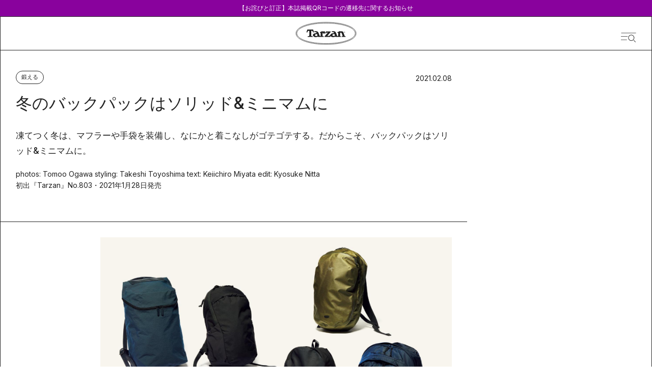

--- FILE ---
content_type: text/html; charset=utf-8
request_url: https://tarzanweb.jp/post-228936
body_size: 58858
content:
<!DOCTYPE html><html lang="ja"><head><meta charSet="utf-8"/><meta name="viewport" content="width=device-width, initial-scale=1"/><link rel="stylesheet" href="/_next/static/css/b89c286a219c24ad.css" data-precedence="next"/><link rel="stylesheet" href="/_next/static/css/7f4f31e6f6e53717.css" data-precedence="next"/><link rel="stylesheet" href="/_next/static/css/74aae90efa82b5c3.css" data-precedence="next"/><link rel="stylesheet" href="/_next/static/css/d0c879d242554847.css" data-precedence="next"/><link rel="stylesheet" href="/_next/static/css/94eec5befbc7e565.css" data-precedence="next"/><link rel="stylesheet" href="/_next/static/css/70f1fda48002bf2a.css" data-precedence="next"/><link rel="stylesheet" href="/_next/static/css/568eed8192039ece.css" data-precedence="next"/><link rel="stylesheet" href="/_next/static/css/26b017ee962220a5.css" data-precedence="next"/><link rel="stylesheet" href="/_next/static/css/196400093cbbb506.css" data-precedence="next"/><link rel="stylesheet" href="/_next/static/css/057c3878238b420f.css" data-precedence="next"/><link rel="stylesheet" href="/_next/static/css/31aa33b89ed86d29.css" data-precedence="next"/><link rel="stylesheet" href="/_next/static/css/f861764b2b389199.css" data-precedence="next"/><link rel="stylesheet" href="/_next/static/css/bf0ea8a503993ea3.css" data-precedence="next"/><link rel="preload" as="script" fetchPriority="low" href="/_next/static/chunks/webpack-0d6a3b8391f9caa2.js"/><script src="/_next/static/chunks/fd9d1056-dc43210ac0a42a25.js" async=""></script><script src="/_next/static/chunks/2117-b826720056e9118d.js" async=""></script><script src="/_next/static/chunks/main-app-981b4f3c7728915e.js" async=""></script><script src="/_next/static/chunks/7648-a20d01d242fb4c2d.js" async=""></script><script src="/_next/static/chunks/8003-5d8d96ae8299be45.js" async=""></script><script src="/_next/static/chunks/3145-9fadcc84491b3c8c.js" async=""></script><script src="/_next/static/chunks/8062-52a3b33897acf375.js" async=""></script><script src="/_next/static/chunks/1301-01230aaa396e165a.js" async=""></script><script src="/_next/static/chunks/8965-1916b58d45d71431.js" async=""></script><script src="/_next/static/chunks/8165-c53358889c61a005.js" async=""></script><script src="/_next/static/chunks/app/(default)/layout-4fd027bbe3875dd3.js" async=""></script><script src="/_next/static/chunks/5935-0c65375dfb326e33.js" async=""></script><script src="/_next/static/chunks/6101-08717489b10dbcf1.js" async=""></script><script src="/_next/static/chunks/8833-93e87af13eb8e738.js" async=""></script><script src="/_next/static/chunks/29-54c71c894c3def90.js" async=""></script><script src="/_next/static/chunks/4472-cf30e4ef5875aac9.js" async=""></script><script src="/_next/static/chunks/4113-896fd822e87e1f4a.js" async=""></script><script src="/_next/static/chunks/3987-ff1a45243f7fc0f7.js" async=""></script><script src="/_next/static/chunks/6442-dd17342aa9f3988e.js" async=""></script><script src="/_next/static/chunks/3746-6d4b734af1a1a65f.js" async=""></script><script src="/_next/static/chunks/app/(default)/articles/%5BpostId%5D/page-27846a164060793d.js" async=""></script><script src="/_next/static/chunks/app/(special)/layout-f5a64f423960c5d3.js" async=""></script><script src="/_next/static/chunks/app/(default)/articles/page-fe6d8925ea4e069f.js" async=""></script><script src="/_next/static/chunks/app/(default)/not-found-1d232404cfcfad05.js" async=""></script><link rel="preload" href="https://securepubads.g.doubleclick.net/tag/js/gpt.js" as="script"/><link rel="preload" href="//anymind360.com/js/4231/ats.js" as="script"/><link rel="preload" href="https://www.googletagmanager.com/gtm.js?id=GTM-KH3CDZ6" as="script"/><meta name="google-site-verification" content="58hSaEkTLv0Msnp4g0HGG0xD0uRdXBZbhUCsIuw0pPs"/><title>冬はソリッド&amp;ミニマムに。おすすめバックパック5選</title><meta name="description" content="凍てつく冬は、マフラーや手袋を装備し、なにかと着こなしがゴテゴテする。だからこそ、バックパックはソリッド&amp;ミニマムに。"/><meta name="article:section" content="鍛える"/><meta name="article:published_time" content="2021-02-08T12:00:00+09:00"/><meta name="article:type" content="article"/><link rel="canonical" href="https://tarzanweb.jp/post-228936"/><meta property="og:title" content="冬はソリッド&amp;ミニマムに。おすすめバックパック5選"/><meta property="og:description" content="凍てつく冬は、マフラーや手袋を装備し、なにかと着こなしがゴテゴテする。だからこそ、バックパックはソリッド&amp;ミニマムに。"/><meta property="og:url" content="https://tarzanweb.jp/post-228936"/><meta property="og:image" content="https://tarzanweb.jp/uploads/2021/02/03/202102030248.jpg"/><meta property="og:type" content="article"/><meta name="twitter:card" content="summary_large_image"/><meta name="twitter:title" content="冬はソリッド&amp;ミニマムに。おすすめバックパック5選"/><meta name="twitter:description" content="凍てつく冬は、マフラーや手袋を装備し、なにかと着こなしがゴテゴテする。だからこそ、バックパックはソリッド&amp;ミニマムに。"/><meta name="twitter:image" content="https://tarzanweb.jp/uploads/2021/02/03/202102030248.jpg"/><link rel="icon" href="/favicon.ico" type="image/x-icon" sizes="64x64"/><link rel="apple-touch-icon" href="/apple-icon.png?fded542d3e2859f6" type="image/png" sizes="360x360"/><meta name="next-size-adjust"/><!--$--><!--/$--><script src="/_next/static/chunks/polyfills-42372ed130431b0a.js" noModule=""></script></head><body class="
            __variable_054274
            __variable_ef116d
            __variable_fa2f99
            __variable_deadeb
          " style="--theme-main-color:#89029d;--theme-sub-color:#ffffff;--article-main-color:#222222;--article-sub-color:#FFFFFF"><div role="status" aria-live="polite" class="w-full bg-[var(--theme-main-color)] text-[var(--theme-sub-color)] text-xs z-[102] relative"><a class="max-w-[1120px] mx-auto px-4 py-2 flex gap-3 items-center justify-center" href="/notices/2026-01-06-qr-issue"><span class="block">【お詫びと訂正】本誌掲載QRコードの遷移先に関するお知らせ</span></a></div><div class=""><div data-drawer-open=""></div><header class="styles_header__jybkI
          undefined
          h-auto" style="border-color:#222222;--color:var(--article-main-color);--subColor:var(--article-sub-color)"><div class=""><a class="hover:opacity-100" href="/"><svg class="styles_headerLogo__M_clC" viewBox="0 0 822 314" fill="var(--article-sub-color)" xmlns="http://www.w3.org/2000/svg"><path d="M778.1 90.1996C756.9 73.0996 727.2 57.8996 689.6 45.0996C615 19.5996 516.2 5.59961 411.4 5.59961C306.6 5.59961 207.8 19.5996 133.2 45.0996C95.7002 57.8996 65.9002 73.0996 44.7002 90.1996C19.8002 110.3 7.2002 132.8 7.2002 156.8C7.2002 180.8 19.9002 203.3 44.8002 223.4C66.0002 240.5 95.7002 255.7 133.3 268.5C207.9 294 306.7 308 411.5 308C516.3 308 615.1 294 689.7 268.5C727.2 255.7 757 240.5 778.2 223.4C803.2 203.2 815.8 180.8 815.8 156.8C815.8 132.8 803.1 110.3 778.2 90.1996H778.1Z" fill="var(--article-sub-color)" stroke="#222222" stroke-width="5" stroke-miterlimit="10"></path><path d="M770.4 215.1C750.2 231.3 721.6 245.7 685.3 258.1C612 283 514.7 296.7 411.4 296.7C308.1 296.7 210.8 283 137.5 258.1C101.2 245.8 72.6001 231.3 52.4001 215.1C30.0001 197.1 18.6001 177.5 18.6001 156.8C18.6001 136.1 30.0001 116.5 52.4001 98.5004C72.6001 82.3004 101.2 67.9004 137.5 55.5004C210.8 30.6004 308.1 16.9004 411.4 16.9004C514.7 16.9004 612 30.6004 685.3 55.5004C721.6 67.8004 750.2 82.3004 770.4 98.5004C792.8 116.5 804.2 136.1 804.2 156.8C804.2 177.5 792.8 197.1 770.4 215.1Z" fill="var(--article-sub-color)" stroke="#222222" stroke-width="5" stroke-miterlimit="10"></path><path d="M667 141.699C667 137.499 663.7 134.199 659.6 134.199C655.5 134.199 652.1 137.599 652.1 141.699C652.1 145.799 655.5 149.299 659.6 149.299C663.7 149.299 667 145.999 667 141.699ZM653.5 141.699C653.5 138.199 656.2 135.299 659.5 135.299C662.9 135.299 665.5 138.099 665.5 141.699C665.5 145.299 662.8 148.099 659.5 148.099C656.2 148.099 653.4 145.299 653.4 141.699H653.5Z" fill="#222222"></path><path d="M660.2 188L644.7 143.9C642 136.2 633.4 128.2 617.5 128.2C601.6 128.2 603.8 131.5 600.6 134.9V127.4L594.3 125.6C591.1 128.8 586.7 131.1 583.2 133.4C579.8 135.6 570.7 139 563.6 139.2V147.8C567.8 147.8 570.5 148.1 572.5 149.5C574.1 150.6 574.9 154.2 574.9 155.6V186.6C574.9 190 573.5 193.4 568.6 193.9C563.6 194.5 561.9 191.6 559.9 188.2C557.9 184.9 553.3 166.3 545.2 148.2C534.7 124.7 508.7 123 486.6 130.7L490 140.4C500.7 138 506.1 140 510.3 141.4C515.7 143.2 520.2 150.1 520.9 154.2C516.8 154.2 505.2 155.2 499.8 156C493.9 156.9 482.1 159.7 474.6 168.7C473.6 169.9 471.8 172.9 470.9 175.2C466.3 184.6 460 191.6 447.1 191.2C441.3 191 429.4 191.2 429.4 191.2L474.3 138.6L471.9 131.5H411.6L399.9 154.9L408.9 158.1C411 153.3 416.6 146.4 425.1 146.4H435.4C435.4 146.5 390.7 199.6 390.7 199.6L393.1 206.4H466.8L472.6 193.5C479.7 206.4 498.3 208.9 505.7 208.9C513.1 208.9 528.1 206.9 537.1 201.7L538.7 206.3H613.4V197.4C600.7 197.6 600.8 193.4 600.8 188.7V150.6C603.8 148.9 606.5 148.2 609.7 148.2C615.8 148.2 620.3 150.6 622.2 156.1L632.1 184.3C633.7 188.8 634 190.9 632.1 193.7C630.3 196.4 628.2 197.3 622.4 197.8V206.5H675.3V197.9C664.1 197.4 661.8 191.8 660.5 188.1H660.2V188ZM511.6 192.7C506.1 192.7 499.7 192 497.9 184C496.2 176.2 501.1 171.5 507.6 169.3C511.7 167.9 519.4 167.1 524.5 167.1L531.8 188.1C526.7 191.7 518 192.7 511.6 192.7Z" fill="#222222"></path><path d="M385.4 161.2C390.4 160.8 400 156.6 400 144.5C400 132.4 388.8 128.3 383 128.3C377.2 128.3 369.6 131.4 365.5 135.7V127.4L359.2 125.6C356 128.8 351.6 131.1 348.1 133.4C344.7 135.6 335.6 139 328.4 139.2V147.8C332.6 147.8 335.3 148.1 337.3 149.5C338.9 150.6 339.7 154.3 339.7 155.6V186.6C339.7 189.6 338.3 193.4 333.4 193.9C328.4 194.5 326.7 191.6 324.7 188.2C322.7 184.9 317.6 166.5 310 148.2C301.5 127.5 275.9 121.5 251.4 130.7L254.8 140.4C265.5 138 270.9 140 275 141.4C280.4 143.2 284.9 150.1 285.7 154.2C282.2 153.7 270.3 155.1 264.5 156C258.1 157.1 234.5 162.8 234.5 181.9C234.5 201 261.1 208.9 270.4 208.9C279.7 208.9 292.9 206.9 301.9 201.7L303.5 206.3H382L381.8 197.4C369.1 197.6 365.5 193.4 365.5 188.7V155.7C365 152.1 367.3 150.3 370.2 148.5H370.6C369.6 158.1 379 161.6 385.4 161.1V161.2ZM277 192.9C271.5 192.9 265.1 192.2 263.3 184.2C261.6 176.5 266.5 171.7 273 169.5C277.1 168.1 284.8 167.3 289.9 167.3L297.2 188.3C292 191.9 283.4 192.9 277 192.9Z" fill="#222222"></path><path d="M660.9 144C661.1 145.1 661.3 145.9 661.5 146.1H662.9C662.9 145.8 662.6 145.3 662.4 144C662.2 142.8 661.7 142.1 661 142C661.9 141.7 662.6 141 662.6 139.9C662.6 138.8 662.3 138.5 661.8 138.2C661.3 137.8 660.5 137.6 659.2 137.6C657.9 137.6 657.5 137.6 656.8 137.8V146.2H658.2V142.6H659.1C660.2 142.6 660.7 143 660.9 144.1V144ZM658.1 141.5V138.7H659.1C660.6 138.7 661.1 139.4 661.1 140.2C661.1 141 660.2 141.6 659.1 141.6H658.1V141.5Z" fill="#222222"></path><path d="M169.1 125.6C172.4 123 175.2 121.8 186 121.7V180.2C186 184.4 186 191.7 181.6 193.7C177.9 195.4 171.1 196.7 164.3 196.9V206.6H233.5V196.9C226.7 196.7 219.9 195.4 216.2 193.7C211.8 191.7 211.8 184.4 211.8 180.2V121.7C222.6 121.7 225.4 123 228.7 125.6C231.3 127.6 237.3 139.5 239.2 145.1L249.9 141.9L237.6 104.6H160L147.7 141.9L158.4 145.1C160.4 139.5 166.3 127.6 168.9 125.6H169.1Z" fill="#222222"></path></svg></a><div class="styles_headerDrawer__hs6HW"><svg width="41" height="26" viewBox="0 0 41 26" fill="none" xmlns="http://www.w3.org/2000/svg" class="w-[30px] h-[26px]"><path d="M40 0C40.3312 0.00021012 40.5996 0.269345 40.5996 0.600586C40.5994 0.931648 40.3311 1.19999 40 1.2002H1.19922C0.868158 1.19998 0.59982 0.931647 0.599609 0.600586C0.599609 0.269345 0.868027 0.000210956 1.19922 0H40Z" fill="#222222"></path><path d="M17.5996 9.10059C17.931 9.10059 18.1992 9.36882 18.1992 9.7002C18.1992 10.0316 17.931 10.2998 17.5996 10.2998H0.599609C0.268239 10.2998 0 10.0316 0 9.7002C0 9.36882 0.268239 9.10059 0.599609 9.10059H17.5996Z" fill="#222222"></path><path d="M15.5996 18.0005C15.931 18.0005 16.1992 18.2687 16.1992 18.6001C16.1992 18.9315 15.931 19.1997 15.5996 19.1997H0.599609C0.268239 19.1997 0 18.9315 0 18.6001C0 18.2687 0.268239 18.0005 0.599609 18.0005H15.5996Z" fill="#222222"></path><path d="M27.7349 6.48204C29.0903 6.4808 30.4157 6.88115 31.5433 7.63245C32.6709 8.38376 33.5501 9.45225 34.0697 10.7028C34.5893 11.9533 34.7259 13.3296 34.4622 14.6577C34.1985 15.9858 33.5464 17.2059 32.5884 18.1637C31.6304 19.1215 30.4095 19.774 29.0802 20.0386C27.7509 20.3032 26.3729 20.168 25.1205 19.6502C23.8681 19.1324 22.7976 18.2551 22.0444 17.1294C21.2912 16.0038 20.8892 14.6803 20.8892 13.3263C20.8892 11.5122 21.6102 9.77227 22.8939 8.4889C24.1775 7.20553 25.9187 6.4837 27.7349 6.48204ZM27.7349 5.2002C26.1259 5.2002 24.553 5.67678 23.2152 6.56969C21.8773 7.4626 20.8346 8.73173 20.2189 10.2166C19.6031 11.7014 19.442 13.3353 19.7559 14.9116C20.0698 16.488 20.8446 17.9359 21.9824 19.0724C23.1201 20.2088 24.5697 20.9827 26.1477 21.2963C27.7258 21.6098 29.3616 21.4489 30.8481 20.8339C32.3346 20.2188 33.6052 19.1773 34.4991 17.841C35.393 16.5046 35.8701 14.9335 35.8701 13.3263C35.8701 12.2592 35.6597 11.2025 35.2508 10.2166C34.842 9.23068 34.2428 8.33486 33.4873 7.58028C32.7319 6.8257 31.8351 6.22714 30.8481 5.81876C29.8611 5.41038 28.8032 5.2002 27.7349 5.2002Z" fill="#222222"></path><path d="M39.4184 24.1346L34.807 19.4961L33.918 20.3779L38.5303 25.0164C38.6503 25.1185 38.8043 25.1718 38.9619 25.1658C39.1194 25.1598 39.2689 25.0949 39.3808 24.9839C39.4927 24.873 39.5587 24.7241 39.5658 24.5668C39.573 24.4094 39.5198 24.2552 39.4184 24.1346Z" fill="#222222"></path></svg></div></div><!--$--><nav id="nav" class="styles_nav__vrerf  hidden" aria-label="グローバルメニュー"><div class="styles_navContainer__T84qk"><div class="styles_navMain__OHaan"><form class="styles_navSearch__0Na4N"><input type="text" placeholder="キーワードを入力してください" value=""/><button type="submit"><svg width="28" height="29" viewBox="0 0 28 29" fill="none" color="black" xmlns="http://www.w3.org/2000/svg"><circle cx="12.5" cy="12.5" r="12" stroke="#222222"></circle><line x1="20.3536" y1="21.6464" x2="27.3536" y2="28.6464" stroke="#222222"></line></svg></button></form><div class="styles_navTags__jDw_D"><p class="styles_navListTitle__HwXsK">Popular Tags</p><ul class="styles_navTagsList__uNDkd"><li><a class="" href="/tags/outdoor"><span>#</span><span class="text-sm">アウトドア</span></a></li><li><a class="" href="/tags/athlete"><span>#</span><span class="text-sm">アスリート</span></a></li><li><a class="" href="/tags/anti_aging"><span>#</span><span class="text-sm">アンチエイジング</span></a></li><li><a class="" href="/tags/conditioning"><span>#</span><span class="text-sm">コンディショニング</span></a></li><li><a class="" href="/tags/pilates"><span>#</span><span class="text-sm">ピラティス</span></a></li><li><a class="" href="/tags/gear"><span>#</span><span class="text-sm">ギア</span></a></li><li><a class="" href="/tags/running"><span>#</span><span class="text-sm">ランニング</span></a></li><li><a class="" href="/tags/stretch"><span>#</span><span class="text-sm">ストレッチ</span></a></li><li><a class="" href="/tags/mental"><span>#</span><span class="text-sm">メンタルヘルス</span></a></li><li><a class="" href="/tags/workstyle"><span>#</span><span class="text-sm">働き方</span></a></li></ul></div><div class="styles_navListGrid__W5tgl"><div><p class="styles_navListTitle__HwXsK">Category</p><ul class="styles_navCategoryList__ZdheC"><li class="styles_navCategoryItem__ILl85"><a class="" href="/category/training"><p class="">鍛える</p></a></li><li class="styles_navCategoryItem__ILl85"><a class="" href="/category/conditioning"><p class="">整える</p></a></li><li class="styles_navCategoryItem__ILl85"><a class="" href="/category/run"><p class="">走る</p></a></li><li class="styles_navCategoryItem__ILl85"><a class="" href="/category/visit"><p class="">出かける</p></a></li><li class="styles_navCategoryItem__ILl85"><a class="" href="/category/diet"><p class="">痩せる</p></a></li><li class="styles_navCategoryItem__ILl85"><a class="" href="/category/playful"><p class="">遊ぶ</p></a></li><li class="styles_navCategoryItem__ILl85"><a class="" href="/category/eat"><p class="">食べる</p></a></li><li class="styles_navCategoryItem__ILl85"><a class="" href="/category/wear"><p class="">身につける</p></a></li></ul></div><div><p class="styles_navListTitle__HwXsK">Series</p><ul class="mt-6 flex flex-col gap-3"><li class=""><a class="" href="/series/a-small-essay"><p class="text-sm">A Small Essay</p></a></li><li class=""><a class="" href="/series/i-want-to-wear-these"><p class="text-sm">これ、履きたい。</p></a></li><li class=""><a class="" href="/series/small-but-important"><p class="text-sm">ささやかだけど、大事なこと。</p></a></li><li class=""><a class="" href="/series/our-friends"><p class="text-sm">Our Friends</p></a></li><li class=""><a class="" href="/series/bicycles-for-life"><p class="text-sm">生活と自転車</p></a></li><li class=""><a class="" href="/series/theirtimeline"><p class="text-sm">時間割とコンディショニング</p></a></li><li class=""><a class="" href="/series/injuries-are-what-i"><p class="text-sm">怪我こそ、私。</p></a></li><li class=""><a class="" href="/series/uchisaka"><p class="text-sm">ウチサカさんにきいてみる。</p></a></li><li class=""><a class="" href="/series/a-town-where-skiing-takes-you"><p class="text-sm">スキーが連れてってくれる町</p></a></li><li class=""><a class="" href="/series/mountain-of-the-month"><p class="text-sm">写真家が選ぶ今月の山</p></a></li><li class=""><a class="" href="/series/famous-books-on-the-body"><p class="text-sm">極私的なカラダの名著</p></a></li><li class=""><a class="" href="/series/trail-running-authorized-history"><p class="text-sm">トレラン正史</p></a></li><li class=""><a class="" href="/series/local-hero"><p class="text-sm">ローカル・ヒーローに会いに行く。</p></a></li><li class=""><a class="" href="/series/how-to-create-your-own-journey"><p class="text-sm">自分の旅のつくりかた。</p></a></li><li class=""><a class="" href="/series/table-talk"><p class="text-sm">テーブル・トーク</p></a></li><li class=""><a class="" href="/series/vacation-suggestions"><p class="text-sm">こんな休暇、どう？</p></a></li><li class=""><a class="" href="/series/runningu-movie_playlist"><p class="text-sm">「走る映画」のプレイリスト</p></a></li><li class=""><a class="" href="/series/one-more-herb"><p class="text-sm">ワンモア・ハーブ</p></a></li><li class=""><a class="" href="/series/yoga-and-notice"><p class="text-sm">ヨガと気づき</p></a></li><li class=""><a class="" href="/series/at"><p class="text-sm">at</p></a></li><li class=""><a class="" href="/series/anecdotes"><p class="text-sm">こぼればなし</p></a></li><li class=""><a class="" href="/series/aging-and-expression"><p class="text-sm">老いと表現</p></a></li><li class=""><a class="" href="/series/tarzan_scrapbook"><p class="text-sm">ターザンのスクラップブック</p></a></li><li class=""><a class="" href="/series/laughter-and-well-being"><p class="text-sm">笑いとウェルビーイング</p></a></li><li class=""><a class="" href="/series/partners"><p class="text-sm">あの人の隣には。</p></a></li><li class=""><a class="" href="/series/uniforms"><p class="text-sm">そのユニ、どこの？</p></a></li></ul></div><div><p class="styles_navListTitle__HwXsK">MemberShip</p><ul class="mt-6 flex flex-col gap-3"><li class=""><a class="" href="https://store.tarzanweb.jp/"><p class="text-sm">Team Tarzan</p></a></li><li class=""><a class="" href="https://store.tarzanweb.jp/collections/all"><p class="text-sm">Event</p></a></li></ul><div class="styles_navNewsletter__K9b33"><p class="styles_navListTitle__HwXsK">Newsletter</p><div class="mt-[30px]"><p class=" text-sm leading-[22px]">『Tarzan』本誌および『Tarzan Web』にまつわる最新情報がメールで届く。ニュースレター会員向けの特別なイベント・プレゼントも。</p></div><div class="mt-6 flex"><input type="email" class="w-full h-[53px] bg-gray border border-black border-r-0 border-dashed pl-[11px] flex items-center text-sm leading-[22px] placeholder:text-xs placeholder:font-normal placeholder:text-black" placeholder="メールアドレス" value=""/><button class="w-[100px] h-[53px] border border-black text-[10px] text-white bg-black">登録</button></div><div class="mt-6"><p class="text-[11px] leading-[22px]">ご登録頂くと、弊社のプライバシーポリシーとメールマガジンの配信に同意したことになります。<span class="ml-2"><a class="underline [text-underline-offset:6px] text-black" href="">配信停止</a></span></p></div></div></div><div><p class="styles_navListTitle__HwXsK pb-[10px]">SNS</p><ul class="styles_navSnsList__f00Fw"><li class=""><a class="" target="_blank" href="https://x.com/Tarzan_mag"><svg width="30" height="31" viewBox="0 0 30 31" class="w-[19px] h-auto xs:w-[23px]" fill="black" xmlns="http://www.w3.org/2000/svg"><path d="M17.8922 13.983C17.4231 13.3241 17.4055 12.9157 17.9743 12.3165C19.2425 10.9802 20.433 9.57411 21.6484 8.1908C23.7185 5.83548 25.7857 3.47589 27.9262 1.03518C26.4557 0.714967 25.4294 0.918478 24.519 2.04277C22.7567 4.21877 20.8508 6.28235 18.9933 8.38435C18.0843 9.41329 17.1489 10.4209 16.1637 11.5068C13.8048 8.15095 11.5822 4.96878 9.3273 1.80653C9.07074 1.44789 8.64557 0.961173 8.28638 0.951211C5.63128 0.87863 2.97324 0.911362 0.0439829 0.911362C3.91888 6.42324 7.63983 11.7174 11.3608 17.0101C7.53427 21.3621 3.79279 25.6116 0 29.921C1.68015 30.3593 2.69175 29.8896 3.61246 28.6857C4.99206 26.8825 6.5857 25.2331 8.09725 23.5267C9.53696 21.9029 10.9884 20.289 12.4853 18.614C15.0876 22.2871 17.5756 25.818 20.0943 29.3289C20.3172 29.6392 20.7247 30.022 21.0561 30.0291C23.676 30.086 26.2974 30.0604 29.1841 30.0604C28.7853 29.4613 28.5566 29.0998 28.3103 28.7483C24.8459 23.8213 21.3918 18.8858 17.8937 13.9816L17.8922 13.983ZM22.0897 28.2146C21.8111 28.1989 21.4724 27.9129 21.2921 27.6624C15.4101 19.4821 9.54282 11.2904 3.67697 3.09733C3.60513 2.99628 3.58167 2.86251 3.45119 2.5238C4.65779 2.5238 5.72071 2.47968 6.7763 2.54941C7.1135 2.57076 7.5416 2.81554 7.73806 3.08737C13.6728 11.336 19.5841 19.6017 25.4939 27.8673C25.535 27.9243 25.5071 28.0282 25.5174 28.2402C24.3695 28.2402 23.2274 28.2772 22.0897 28.2146Z" fill="black"></path></svg></a></li><li class=""><a class="" target="_blank" href="https://www.instagram.com/tarzanweb/"><svg width="33" height="33" viewBox="0 0 33 33" class="w-[23px] h-auto xs:w-[28px]" fill="none" xmlns="http://www.w3.org/2000/svg"><path d="M16.8802 9.92176C13.2477 9.9019 10.3371 12.7813 10.3158 16.4138C10.2945 20.0407 13.181 22.9556 16.8121 22.974C20.4447 22.9939 23.3539 20.1159 23.3751 16.4805C23.3964 12.8508 20.5156 9.94162 16.8802 9.92176Z" fill="black"></path><path d="M32.6044 6.84699C32.3845 3.26124 30.0682 0.990355 26.5137 0.69958C23.335 0.44001 16.9139 0.488236 16.9791 0.488236C13.6898 0.488236 10.3282 0.376182 7.06013 0.700999C3.7297 1.03291 1.56945 3.28961 1.09428 6.58458C0.898541 7.94343 0.804927 9.33205 0.816274 10.7051C0.858826 15.8185 0.785069 20.9432 1.10421 26.0424C1.33116 29.6778 3.65452 31.9047 7.3268 32.2168C10.9977 32.5274 14.7011 32.5033 18.3904 32.509C21.145 32.5132 23.9137 32.482 26.6484 32.1941C29.9533 31.8466 32.1476 29.5771 32.6157 26.3048C32.81 24.9445 32.9051 23.5573 32.8937 22.1843C32.8512 17.0709 32.9178 11.9462 32.6044 6.84699ZM16.85 26.5516C11.3168 26.5474 6.72255 21.9333 6.75234 16.4085C6.78212 10.8597 11.4005 6.28955 16.9266 6.34487C22.4301 6.39877 26.9335 10.9221 26.9577 16.4185C26.9803 21.9474 22.3847 26.5559 16.8514 26.5516H16.85ZM27.3364 8.30087C26.0414 8.29661 24.9733 7.20585 24.9974 5.91367C25.0229 4.60873 26.1123 3.57613 27.4172 3.61868C28.7108 3.65981 29.7392 4.77185 29.6796 6.06544C29.6229 7.31649 28.586 8.30512 27.335 8.30087H27.3364Z" fill="black"></path></svg></a></li><li class=""><a class="" target="_blank" href="https://www.youtube.com/channel/UCSIikpN5XEYBvRI6_Onti1w"><svg width="33" height="27" viewBox="0 0 33 27" class="w-[23px] h-auto xs:w-[33px]" fill="none" xmlns="http://www.w3.org/2000/svg"><path d="M4.17381 25.0418C5.3153 25.2787 6.48201 25.3854 7.64031 25.5287C10.625 25.8986 13.6237 26.0317 16.5552 26.0682C20.6519 26.0229 24.6591 25.7568 28.6424 25.1325C30.2783 24.8766 31.6341 23.6514 31.9604 21.97C32.452 19.4464 32.6215 16.8804 32.7083 14.3115C32.8106 11.2718 32.5164 8.26134 32.0318 5.26843C31.7657 3.62211 30.5808 2.28868 29.0149 1.91876C28.5023 1.79741 27.9757 1.74478 27.4533 1.66875C24.2767 1.20965 21.0819 0.978636 17.8773 0.921614C13.3856 0.841199 8.91485 1.16286 4.46934 1.84274C2.91747 2.0796 1.54347 3.34577 1.22414 4.94969C0.76894 7.2408 0.606466 9.57138 0.54624 11.9049C0.462204 15.1493 0.627474 18.3791 1.13169 21.5884C1.39921 23.2976 2.55191 24.7041 4.17241 25.0404L4.17381 25.0418ZM13.3674 7.57123C16.614 9.54799 19.8046 11.4911 23.0764 13.484C19.8102 15.4724 16.614 17.4199 13.3674 19.3981V7.57123Z" fill="black"></path></svg></a></li><li class=""><a class="" target="_blank" href="https://page.line.me/oa-tarzan?openQrModal=true"><svg width="39" height="39" viewBox="0 0 39 39" class="w-[25px] h-auto xs:w-[33px]" fill="black" xmlns="http://www.w3.org/2000/svg"><path d="M18.1947 0.872093C23.1151 0.879195 26.5417 1.65333 29.748 3.3465C32.6339 4.87063 35.0237 6.96719 36.7057 9.8379C38.0796 12.1845 38.7262 14.7285 38.5785 17.46C38.4503 19.842 37.6728 22.0096 36.4535 24.0423C34.8203 26.7653 32.6158 28.9286 30.1898 30.8845C26.9123 33.528 23.4133 35.8248 19.6565 37.7026C19.382 37.8404 19.0949 37.9611 18.8037 38.0563C18.3257 38.2126 17.9369 38.0023 17.8909 37.4952C17.8408 36.937 17.8742 36.3674 17.9105 35.8049C17.9383 35.3632 18.0289 34.9243 18.0874 34.4839C18.231 33.4186 17.5482 32.5223 16.4905 32.3831C13.8889 32.0408 11.4113 31.2893 9.09254 30.0323C5.94886 28.3277 3.40855 25.9869 1.77539 22.7142C0.694054 20.5466 0.218873 18.2384 0.393057 15.8151C0.629948 12.5225 1.95097 9.70153 4.11922 7.27969C5.91263 5.27545 8.07112 3.79393 10.5083 2.7215C13.3831 1.45731 16.3888 0.867832 18.1947 0.872093ZM19.4405 17.0196C19.4586 17.0154 19.4781 17.0097 19.4962 17.0054C19.5408 17.0722 19.584 17.1375 19.6286 17.2043C20.5149 18.558 21.4039 19.9102 22.2846 21.2682C22.442 21.5125 22.6316 21.6346 22.9228 21.619C23.2294 21.6034 23.5373 21.6162 23.8453 21.6147C24.2424 21.6133 24.3093 21.548 24.3107 21.1361C24.3135 20.3577 24.3107 19.5793 24.3107 18.7994C24.3107 16.9983 24.3121 15.1986 24.3107 13.3975C24.3107 13.0239 24.2355 12.9501 23.8787 12.9472C23.4913 12.9458 23.1054 12.9458 22.718 12.9472C22.3515 12.9487 22.279 13.0197 22.2776 13.3862C22.2748 13.9117 22.2776 14.4387 22.2776 14.9643C22.2776 15.7796 22.2776 16.5963 22.2776 17.4799C22.194 17.3634 22.148 17.3037 22.1062 17.2412C21.2283 15.9174 20.3504 14.5949 19.4781 13.2683C19.3318 13.0452 19.152 12.9345 18.8859 12.943C18.5389 12.9558 18.1919 12.943 17.8436 12.9472C17.5036 12.9501 17.4409 13.0126 17.4395 13.3535C17.4367 14.183 17.4395 15.0126 17.4395 15.8421C17.4395 17.6219 17.4395 19.4031 17.4395 21.1829C17.4395 21.5537 17.4952 21.6091 17.8519 21.6119C18.2588 21.6147 18.6657 21.6062 19.0726 21.6147C19.3402 21.6204 19.4544 21.4954 19.4447 21.2284C19.4391 21.0764 19.4447 20.9244 19.4447 20.7738C19.4447 19.5224 19.4447 18.2696 19.4447 17.0182L19.4405 17.0196ZM25.9703 17.2782C25.9703 18.5722 25.9703 19.8676 25.9703 21.1616C25.9703 21.521 26.0414 21.6119 26.3396 21.6119C27.9867 21.6147 29.6338 21.6119 31.2809 21.6147C31.5512 21.6147 31.6529 21.4826 31.6488 21.2213C31.6432 20.8974 31.6488 20.5736 31.6488 20.2497C31.6488 19.7724 31.5916 19.7142 31.115 19.7142C30.2218 19.7142 29.3286 19.7142 28.4354 19.7142C28.0787 19.7142 28.0368 19.6716 28.0313 19.3207C28.0271 19.0381 28.0271 18.754 28.0313 18.4713C28.0382 18.0793 28.0815 18.0352 28.4591 18.0338C29.2729 18.0338 30.0867 18.0281 30.9005 18.0367C31.168 18.0395 31.2823 17.9159 31.2809 17.6546C31.2809 17.3108 31.2837 16.9671 31.2809 16.6233C31.2767 16.2299 31.214 16.1659 30.8294 16.1645C30.0156 16.1631 29.2018 16.1588 28.388 16.1645C28.1678 16.1659 28.0522 16.085 28.0508 15.8506C28.0508 15.6589 28.0299 15.4671 28.0299 15.2753C28.0299 14.8776 28.0703 14.8464 28.4563 14.8478C29.3189 14.852 30.1828 14.8506 31.0454 14.8449C31.384 14.8421 31.4634 14.754 31.4662 14.4089C31.469 14.0751 31.469 13.7413 31.4662 13.4075C31.4634 13.014 31.4007 12.9487 31.0161 12.9472C29.4875 12.9472 27.9602 12.9472 26.4316 12.9472C26.0302 12.9472 25.9662 13.0112 25.9662 13.4231C25.9648 14.7072 25.9662 15.9927 25.9662 17.2767L25.9703 17.2782ZM7.04134 17.2483C7.04134 17.5722 7.04134 17.896 7.04134 18.2199C7.04134 19.2014 7.04134 20.1829 7.04134 21.163C7.04134 21.4031 7.07061 21.6147 7.38414 21.6147C9.11066 21.6119 10.8372 21.6119 12.5637 21.6133C12.8075 21.6133 12.8995 21.4954 12.8939 21.2568C12.887 20.8932 12.8925 20.5281 12.8912 20.1645C12.8898 19.7753 12.8257 19.7071 12.4397 19.7057C11.5757 19.7028 10.7132 19.7085 9.8492 19.7028C9.01869 19.6986 9.12319 19.8108 9.1218 18.9614C9.11762 17.1105 9.1218 15.2597 9.11901 13.4089C9.11901 13.0183 9.04655 12.9487 8.66752 12.9472C8.28014 12.9458 7.89415 12.9472 7.50676 12.9472C7.10823 12.9472 7.04273 13.0112 7.04134 13.4245C7.03855 14.6986 7.04134 15.9728 7.04134 17.2469V17.2483ZM15.9638 17.2782C15.9638 15.9827 15.9666 14.6873 15.9624 13.3918C15.9624 13.0197 15.8857 12.9501 15.5234 12.9472C15.136 12.9458 14.7487 12.9472 14.3613 12.9472C13.9446 12.9472 13.8847 13.0083 13.8833 13.443C13.8819 14.6986 13.8833 15.9529 13.8833 17.2085C13.8833 18.5239 13.8833 19.8392 13.8861 21.1545C13.8861 21.548 13.953 21.6119 14.3376 21.6133C14.725 21.6147 15.1124 21.6147 15.4997 21.6133C15.8955 21.6133 15.9624 21.548 15.9638 21.1332C15.9666 19.8477 15.9638 18.5622 15.9638 17.2782Z" fill="black"></path></svg></a></li><li class=""><a class="" target="_blank" href="https://www.facebook.com/Tarzanmag"><svg width="16" height="33" viewBox="0 0 16 33" class="w-[12px] h-auto xs:w-[13px]" fill="black" xmlns="http://www.w3.org/2000/svg"><path d="M10.2026 32.0868V16.4569H14.7457C14.9412 14.5969 15.1268 12.8246 15.3252 10.9303H10.1726C10.1726 9.75698 10.1526 8.77557 10.1783 7.79416C10.2068 6.62497 10.6436 6.21239 11.8468 6.19457C12.9373 6.17813 14.0278 6.19046 15.1767 6.19046V0.958569C12.8488 0.958569 10.5708 0.777639 8.33992 1.00928C6.09476 1.2423 4.54898 2.65959 3.86245 4.7348C3.53559 5.72032 3.46995 6.80042 3.39002 7.84487C3.31437 8.84547 3.3743 9.85567 3.3743 10.9467H0.22995V16.5021H3.42141V32.0881H10.2054L10.2026 32.0868Z" fill="black"></path></svg></a></li><li class=""><a class="" target="_blank" href="https://www.threads.net/@tarzanweb"><svg width="30" height="33" viewBox="0 0 30 33" class="w-[21px] h-auto xs:w-[28px]" fill="none" xmlns="http://www.w3.org/2000/svg"><path d="M29.1346 10.4261C29.1346 10.39 29.1318 10.3594 29.1234 10.3316C29.0643 10.144 29.0052 9.95505 28.9461 9.76747C28.8856 9.57988 28.8237 9.3923 28.7533 9.2075C28.4466 8.38769 28.0878 7.61096 27.6713 6.88286C26.6315 5.064 25.2343 3.55222 23.3854 2.43367C23.0154 2.20996 22.6285 2.00153 22.2218 1.80978C21.144 1.30122 20.0423 0.945511 18.9209 0.719022C17.0523 0.339688 15.1317 0.311898 13.1759 0.506428C10.964 0.72597 8.95476 1.41655 7.24661 2.50731C4.7505 4.10107 2.89741 6.54938 1.99831 9.63268C1.67891 10.7262 1.42986 11.8212 1.25538 12.9133C1.10624 13.8498 1.01196 14.7863 0.973974 15.7215C0.96131 16.0327 0.955683 16.344 0.95709 16.6552C0.95709 16.9665 0.965535 17.2777 0.978199 17.5876C0.999305 18.0545 1.03448 18.5199 1.08514 18.984C1.10202 19.1397 1.12032 19.2939 1.14142 19.4495C1.18223 19.7594 1.23007 20.0692 1.28353 20.3777C1.31027 20.5319 1.33982 20.6876 1.37077 20.8418C1.617 22.0771 1.97438 23.3082 2.44997 24.5337C2.77077 25.3605 3.15632 26.1316 3.60657 26.8417C3.94427 27.3752 4.31854 27.8741 4.7294 28.3396C5.00377 28.6494 5.29361 28.944 5.60035 29.2233C5.90709 29.5026 6.23071 29.7652 6.56981 30.0125C7.41826 30.6309 8.37084 31.1477 9.42753 31.5604C9.59075 31.6243 9.75256 31.6841 9.91718 31.7411C10.7347 32.0259 11.562 32.2302 12.3964 32.3677C14.0666 32.6415 15.7677 32.6456 17.4857 32.4775C17.8347 32.4428 18.1794 32.3983 18.5185 32.3399C18.8576 32.283 19.1924 32.2135 19.5203 32.1315C20.1774 31.9689 20.8148 31.7577 21.4282 31.4951C21.735 31.3645 22.0375 31.22 22.333 31.063C23.2208 30.5906 24.0566 30.0014 24.8389 29.2844C25.0486 29.0913 25.2484 28.8926 25.4369 28.6869C25.5621 28.5494 25.6832 28.4104 25.7985 28.2673C26.087 27.9116 26.3459 27.5406 26.5738 27.1585C26.6653 27.0056 26.7511 26.85 26.8327 26.6944C26.8735 26.6166 26.9129 26.5374 26.9509 26.4582C27.5222 25.2729 27.8148 24.0015 27.8247 22.744C27.8472 19.726 26.2347 16.7858 22.9155 15.2852C22.7354 15.2046 22.5637 14.9475 22.506 14.7266C22.4976 14.6946 22.492 14.6641 22.4878 14.6349C22.4568 14.3681 22.4202 14.1041 22.3752 13.8429C22.3456 13.6678 22.3119 13.4955 22.2739 13.3232C22.2556 13.2371 22.2359 13.1523 22.2148 13.0661C22.1726 12.8952 22.1261 12.7271 22.0741 12.5604C21.9967 12.3103 21.9081 12.0629 21.8053 11.8212C21.6689 11.4988 21.5085 11.1848 21.3185 10.8805C21.2707 10.804 21.2214 10.729 21.1708 10.654C20.8359 10.1649 20.4672 9.75079 20.0662 9.40481C19.7229 9.10745 19.3571 8.86012 18.9715 8.65586C18.1358 8.21539 17.2071 7.98195 16.2137 7.90692C16.0604 7.8958 15.907 7.88747 15.7508 7.8833C15.6734 7.88052 15.5946 7.88052 15.5158 7.87913C15.2809 7.87913 15.0416 7.88469 14.801 7.89858C14.5182 7.91526 14.2424 7.94444 13.9737 7.98751C13.4362 8.07366 12.9254 8.21122 12.4428 8.40575C12.2022 8.50302 11.9687 8.61279 11.7421 8.73784C11.0625 9.11162 10.449 9.60906 9.90592 10.2385C9.72441 10.4483 9.55135 10.672 9.38672 10.911C10.1789 11.4432 10.9387 11.9518 11.6901 12.4562C13.4179 10.7123 15.4581 10.2455 17.428 11.1125C18.4186 11.5488 19.1868 12.5187 19.3965 13.5191C19.4288 13.6734 19.4471 13.8276 19.4528 13.9818C19.4556 14.0582 19.4528 14.1347 19.4485 14.2111C18.8027 14.1625 18.1569 14.0916 17.5096 14.0708C16.0829 14.0249 14.6674 14.0582 13.3138 14.4543C12.8621 14.5863 12.4175 14.7599 11.9827 14.9837C11.7196 15.1184 11.472 15.2685 11.2426 15.4311C11.0119 15.5936 10.798 15.7687 10.601 15.9549C10.3379 16.2036 10.1057 16.4718 9.90592 16.7553C9.80602 16.897 9.71315 17.0429 9.62873 17.1916C9.58652 17.2666 9.54713 17.3416 9.50914 17.4181C9.43316 17.5709 9.36563 17.7265 9.30653 17.8836C9.09969 18.4366 8.99416 19.0229 9.00119 19.6177C9.0026 19.7872 9.01385 19.9595 9.03355 20.1304C9.07295 20.4736 9.15034 20.8168 9.26572 21.1572C9.32341 21.3281 9.39094 21.4976 9.46692 21.6658C9.5429 21.8339 9.63015 22.002 9.72723 22.1674C10.6643 23.7737 12.2036 24.5198 13.9948 24.8477C17.0608 25.4091 19.9635 24.1711 21.3326 21.5755C21.4634 21.3267 21.5788 21.0697 21.6843 20.8057C21.7899 20.5417 21.8841 20.2735 21.9756 19.9998C22.1121 19.5899 22.2387 19.173 22.378 18.7562C22.4244 18.6172 22.4723 18.4783 22.5215 18.3393C22.6453 18.4199 22.81 18.5116 22.9704 18.6228C23.0238 18.6603 23.0773 18.6992 23.128 18.7409C23.3418 18.9146 23.5374 19.1008 23.7161 19.2995C23.9398 19.5482 24.1354 19.8136 24.3028 20.0943C24.4365 20.3193 24.5533 20.5528 24.649 20.7932C24.6968 20.9141 24.7418 21.0363 24.7798 21.16C24.9163 21.5935 24.9937 22.0451 25.0092 22.5036C25.012 22.569 25.012 22.6357 25.012 22.701C25.012 22.833 25.0064 22.965 24.9951 23.0984C24.9571 23.5624 24.8558 24.0307 24.6884 24.492C24.5252 24.9394 24.3296 25.3535 24.103 25.7356C23.9525 25.9913 23.7879 26.2317 23.6106 26.4596C23.5219 26.5735 23.4305 26.6833 23.3348 26.7917C23.1448 27.0056 22.9422 27.2071 22.7284 27.3975C22.6214 27.492 22.5117 27.5837 22.3991 27.6726C21.6112 28.2923 20.6867 28.7647 19.6624 29.1177C19.025 29.3372 18.3792 29.4942 17.7291 29.5984C17.2085 29.6818 16.6837 29.7305 16.1574 29.7499C15.6298 29.7694 15.1007 29.761 14.5703 29.7277C14.438 29.7193 14.3044 29.7096 14.1721 29.6985C13.9062 29.6763 13.6402 29.6485 13.3743 29.6151C12.9691 29.5651 12.5765 29.4998 12.1966 29.4192C11.9433 29.365 11.6957 29.3053 11.4537 29.2372C9.87918 28.7981 8.54108 28.0714 7.44921 27.0473C7.36479 26.9681 7.28318 26.8875 7.20157 26.8055C6.14769 25.7356 5.34005 24.3698 4.78989 22.701C4.43672 21.6297 4.18205 20.5528 4.01883 19.4731C4.00054 19.3536 3.98365 19.2328 3.96818 19.1133C3.93722 18.8729 3.90909 18.6325 3.88657 18.3921C3.86406 18.1517 3.84577 17.9113 3.83311 17.671C3.7923 16.9498 3.7923 16.2259 3.83029 15.5033C3.88094 14.539 4.00054 13.5733 4.18346 12.609C4.27492 12.1268 4.38325 11.6447 4.50848 11.1625C4.81099 9.98701 5.23734 8.91431 5.79875 7.96528C5.91131 7.77492 6.02951 7.59011 6.15192 7.40948C6.27574 7.22884 6.40378 7.05377 6.53886 6.88425C7.75173 5.35579 9.42471 4.25114 11.638 3.68283C12.3387 3.50359 13.0408 3.37158 13.7415 3.29099C13.9174 3.27015 14.0919 3.25348 14.2678 3.23958C16.1954 3.08812 18.1203 3.32156 20.0156 3.97741C21.2439 4.40259 22.3245 5.01536 23.2377 5.82544C23.9483 6.45628 24.5561 7.20522 25.0514 8.08061C25.1907 8.32794 25.323 8.57805 25.4496 8.83372C25.7029 9.34506 25.9378 9.87168 26.1813 10.4136C26.3037 10.6845 26.4289 10.9583 26.5598 11.2348C26.965 11.1278 27.3885 11.0166 27.8205 10.9041C28.0372 10.8471 28.2553 10.7901 28.4748 10.7318C28.6943 10.6748 28.9151 10.6165 29.1346 10.5581C29.1346 10.5317 29.1332 10.5081 29.1332 10.4858C29.1332 10.4636 29.1332 10.4442 29.1332 10.4261H29.1346ZM18.4411 20.8446C17.2141 22.3855 13.9948 22.5648 12.5596 21.1989C11.3397 20.0401 11.7351 18.1212 13.4179 17.4598C14.2354 17.1388 15.157 16.9873 16.0407 16.9484C17.217 16.8956 18.4017 17.0262 19.6216 17.079C19.5498 18.5533 19.2755 19.7969 18.4411 20.8432V20.8446Z" fill="black"></path></svg></a></li><li class=""><a class="" target="_blank" href="https://www.tiktok.com/@tarzanweb"><svg viewBox="0 0 33 36" fill="none" xmlns="http://www.w3.org/2000/svg" class="w-[21px] h-auto xs:w-[29px]"><path fill-rule="evenodd" clip-rule="evenodd" d="M19.3176 26.3676C19.2136 29.14 16.8015 31.3659 13.8696 31.3659C13.2042 31.3659 12.5595 31.2445 11.9565 31.0422C12.5595 31.2648 13.2042 31.3659 13.8696 31.3659C16.8223 31.3659 19.2136 29.14 19.3176 26.3676V1.57841H24.1002C24.5577 3.9258 26.034 5.94941 28.0718 7.22428C29.4858 8.09443 31.1909 8.62057 33 8.62057V9.99663V14.8128C29.6314 14.8128 26.5123 13.7808 23.9546 12.0405V24.6071C23.9546 30.8803 18.5898 36 11.9773 36C9.41966 36 7.06994 35.231 5.11531 33.9359C2.03781 31.8718 0 28.4722 0 24.6071C0 18.3339 5.36484 13.2142 11.9773 13.2142C12.518 13.2142 13.0586 13.2546 13.5992 13.3153V14.7723C7.569 14.914 2.64083 19.285 1.97543 24.8904C2.64083 19.3052 7.569 14.914 13.5992 14.7723V19.629C13.0794 19.4671 12.5388 19.3862 11.9773 19.3862C8.96219 19.3862 6.50851 21.7133 6.50851 24.5868C6.50851 26.5902 7.69376 28.3103 9.44045 29.1804C10.189 29.5649 11.0624 29.7875 11.9773 29.7875C14.9301 29.7875 17.3214 27.5616 17.4253 24.7892V0H23.9338C23.9338 0.526138 23.9962 1.05228 24.0794 1.57841H19.3176V26.3676Z" fill="black"></path></svg></a></li><li class=""><a class="" target="_blank" href="https://open.spotify.com/user/ar38uufn3bjlvadyk8ha7674h?si=hlfsZMBMRv6p0Vm8UGpktw&amp;nd=1&amp;dlsi=13e17cf27019486b"><svg width="40" height="41" viewBox="0 0 40 41" fill="none" xmlns="http://www.w3.org/2000/svg" class="w-[25px] h-auto xs:w-[33px]"><path d="M20.0113 0.526367C31.2853 0.543269 40.1998 9.90419 39.9966 21.1098C39.7982 32.0787 30.8072 41.1161 19.6288 40.923C8.92614 40.7395 -0.158083 31.8614 0.00208632 20.4168C0.155084 9.40439 9.02894 0.531196 20.0113 0.526367ZM32.7675 18.7508C33.6113 18.688 34.3476 18.1206 34.57 17.319C34.7947 16.5102 34.4791 15.6434 33.75 15.2209C33.0328 14.8056 32.2989 14.4048 31.5435 14.0643C27.2428 12.1255 22.6935 11.3529 18.0223 11.2466C16.4613 11.2104 14.893 11.2949 13.3344 11.4084C11.3622 11.5533 9.4186 11.9106 7.52287 12.4949C6.52839 12.8016 5.97855 13.8398 6.27259 14.8273C6.56903 15.8269 7.57307 16.3895 8.57712 16.0925C11.0012 15.373 13.4874 15.0712 16.0023 14.9987C18.6702 14.9191 21.3213 15.117 23.9486 15.6193C26.7288 16.1529 29.4015 16.9907 31.8614 18.4394C32.1316 18.5987 32.4639 18.6494 32.7675 18.7532V18.7508ZM16.6621 18.1955C16.2987 18.1955 15.9377 18.1834 15.5744 18.1955C13.2483 18.2776 10.9629 18.6204 8.73012 19.2965C7.83126 19.5693 7.35553 20.412 7.60893 21.2691C7.86233 22.1238 8.71577 22.5609 9.61941 22.2929C11.8116 21.6385 14.0563 21.344 16.337 21.3198C18.0869 21.3005 19.8248 21.443 21.546 21.7593C24.3454 22.2711 27.0085 23.1621 29.4565 24.6566C30.2358 25.1323 31.1586 24.8981 31.62 24.1254C32.0575 23.3939 31.8256 22.4401 31.0606 21.9935C30.3267 21.5637 29.5856 21.1412 28.8182 20.7838C24.9646 18.9826 20.8886 18.2124 16.6597 18.1955H16.6621ZM16.6669 24.7605C14.3528 24.7749 11.8713 25.1009 9.4186 25.6707C8.66557 25.847 8.252 26.4747 8.40739 27.187C8.5556 27.8679 9.21541 28.2735 9.95171 28.1069C11.6012 27.7303 13.2651 27.4647 14.9504 27.3391C17.1976 27.1725 19.428 27.2763 21.6369 27.752C23.6952 28.1938 25.6292 28.9544 27.4341 30.053C28.07 30.4393 28.8158 30.2461 29.172 29.628C29.521 29.0196 29.325 28.2832 28.6915 27.9089C28.1417 27.583 27.5847 27.2643 27.0109 26.9818C23.8123 25.41 20.4105 24.7629 16.6669 24.7629V24.7605Z" fill="black"></path></svg></a></li></ul></div></div></div></div></nav><!--/$--></header><main class="w-full" data-drawer-open="" style="--article-main-color:#222222;--article-sub-color:#FFFFFF"><article class="styles_article__weEq9" style="background-image:url();color:#222222;border-color:#222222;background-color:#FFFFFF"><!--$--><div class="styles_articleHeaderWrapper__CXaJn "><div class="styles_articleHeader__F0_qH " style="--color:#222222;--subColor:#FFFFFF"><div class="styles_articleHeaderTop__kcsE9"><ul class="styles_articleCategories__4awtU"><li><a href="/category/training"><div class="styles_category__tX9fX styles_categoryPostPage__TO9e5 " style="--color:#222222;--subColor:#FFFFFF"><span class="styles_categoryTitle__x2cym">鍛える</span></div></a></li></ul><div class="styles_articleSubInformation__eez1f"><time>2021.02.08</time></div></div><h1>冬のバックパックはソリッド&#038;ミニマムに</h1><div class="styles_articleCaption__Q0x3p"><p>凍てつく冬は、マフラーや手袋を装備し、なにかと着こなしがゴテゴテする。だからこそ、バックパックはソリッド&ミニマムに。</p></div><div class="styles_articleCreditInformation__exMMX"><p>photos: Tomoo Ogawa styling: Takeshi Toyoshima text: Keiichiro Miyata edit: Kyosuke Nitta</p><p>初出『Tarzan』No.803・2021年1月28日発売</p></div><div class="styles_articleInformationFeatures__sTS30"></div></div></div><!--/$--><!--$--><div class="styles_articleWrapper__k6ZUB" style="--color:#222222;--subColor:#222222"><div class="styles_articleContainer__nW5_a" style="--color:#222222;--subColor:#222222"><div class="styles_articleMainImage__0h_Lq"><img alt="" loading="lazy" width="1440" height="1920" decoding="async" data-nimg="1" class="aspect-[5/4]" style="color:transparent" srcSet="/_next/image?url=https%3A%2F%2Ftarzanweb.jp%2Fuploads%2F2021%2F02%2F03%2F202102030248.jpg&amp;w=1920&amp;q=75 1x, /_next/image?url=https%3A%2F%2Ftarzanweb.jp%2Fuploads%2F2021%2F02%2F03%2F202102030248.jpg&amp;w=3840&amp;q=75 2x" src="/_next/image?url=https%3A%2F%2Ftarzanweb.jp%2Fuploads%2F2021%2F02%2F03%2F202102030248.jpg&amp;w=3840&amp;q=75"/></div><div class="entry_body"><div class="styles_articleContent__YXDQO"><div class="p-SlideShow js-slideshow -slideshow">
<div class="p-SlideShow_Pagenation js-slideshow-pagenation"><span
                class="js-slideshow-pagenation-active">1</span>/<span class="js-slideshow-pagenation-all">20</span>
    </div>
<div class="p-SlideShow_ItemOuter js-slideshow-slick">
<div class="p-SlideShow_Item">
<h3>ARC’TERYX</h3>
<figure class="p-PostImgL">
                            <img decoding="async" src="https://tarzanweb.jp/uploads/2021/02/03/02-w1280.jpg" alt="ARC’TERYX" loading="lazy"><br />
                                    </figure>
<p>〈アークテリクス〉の新作は、雨に強いタフなナイロン製で、ガンメタなブラウンが都会仕様。クッション材入りのPCスペースも完備。縦47×横13×マチ10cm（編集部調べ）。26,000円、<a href="https://arcteryx.com/jp/jp/" target="_blank" rel="noopener">アークテリクス</a></p>
</p></div>
<div class="p-SlideShow_Item">
<h3>PORTER</h3>
<figure class="p-PostImgL">
                            <img decoding="async" src="https://tarzanweb.jp/uploads/2021/02/03/03-w1280.jpg" alt="PORTER" loading="lazy"><br />
                                    </figure>
<p>メタリックな生地の表情が目に留まる〈ポーター〉は、大中小の3つの荷室に分かれた大容量。軽くて丈夫、そして汚れがつきにくい。縦37×横40×マチ14cm。28,000円、<a href="https://www.yoshidakaban.com/onlinestore.html" target="_blank" rel="noopener">クラチカ バイ ポーター渋谷</a></p>
</p></div>
<div class="p-SlideShow_Item">
<h3>INVERT×L’ECHOPPE</h3>
<figure class="p-PostImgL">
                            <img decoding="async" src="https://tarzanweb.jp/uploads/2021/02/03/04-w1280.jpg" alt="INVERT×L’ECHOPPE" loading="lazy"><br />
                                    </figure>
<p>ウールとナイロンを黒でまとめた別注バッグ。ボトルサイズのサイドポケット、PCスペース、大きなサブポケット、と日常で必要な機能が全部揃っている。縦44×横33×マチ13cm。32,000円、<a href="https://lechoppe.jp/" target="_blank" rel="noopener">レショップ</a></p>
</p></div>
<div class="p-SlideShow_Item">
<h3>EVERGOODS</h3>
<figure class="p-PostImgL">
                            <img decoding="async" src="https://tarzanweb.jp/uploads/2021/02/03/05-w1280.jpg" alt="EVERGOODS" loading="lazy"><br />
                                    </figure>
<p>フルオープンになるメインコンパートメントや、サイドからアクセス可能な仕様など、元〈パタゴニア〉のデザイナー、ケビン・ディーのノウハウを踏襲した。縦46×横20×マチ28cm。23,000円、<a href="https://evergoods.jp/" target="_blank" rel="noopener"> EVERGOODS</a></p>
</p></div>
<div class="p-SlideShow_Item">
<h3>POSTALCO</h3>
<figure class="p-PostImgL">
                            <img decoding="async" src="https://tarzanweb.jp/uploads/2021/02/03/06-w1280.jpg" alt="POSTALCO" loading="lazy"><br />
                                    </figure>
<p>“軽くてタフな素材”というコンセプトで開発されたライトハンマーナイロン製。ちょっとぐらいの雨ならなんのその。要所には使い込むほど味が出るレザーパーツを採用した。65,000円、<a href="https://postalco.com/" target="_blank" rel="noopener">ポスタルコ</a></p>
</p></div>
</p></div>
</div>
</div></div><div class="styles_articleFooter__mr2QG" id="article_end"><dl class="styles_snsShare__Epc4S" style="--color:#222222"><dt class="styles_snsShareTitle__7M_FM">SHARE</dt><dd class="styles_snsShareList__thCUB"><ul><li><a href="https://x.com/share?text=冬のバックパックはソリッド&amp;#038;ミニマムに&amp;url=https://tarzanweb.jp/post-228936" rel="nofollow" target="_blank" style="--color:#222222"><svg width="30" height="31" viewBox="0 0 30 31" class="w-5 h-5" fill="#222222" xmlns="http://www.w3.org/2000/svg"><path d="M17.8922 13.983C17.4231 13.3241 17.4055 12.9157 17.9743 12.3165C19.2425 10.9802 20.433 9.57411 21.6484 8.1908C23.7185 5.83548 25.7857 3.47589 27.9262 1.03518C26.4557 0.714967 25.4294 0.918478 24.519 2.04277C22.7567 4.21877 20.8508 6.28235 18.9933 8.38435C18.0843 9.41329 17.1489 10.4209 16.1637 11.5068C13.8048 8.15095 11.5822 4.96878 9.3273 1.80653C9.07074 1.44789 8.64557 0.961173 8.28638 0.951211C5.63128 0.87863 2.97324 0.911362 0.0439829 0.911362C3.91888 6.42324 7.63983 11.7174 11.3608 17.0101C7.53427 21.3621 3.79279 25.6116 0 29.921C1.68015 30.3593 2.69175 29.8896 3.61246 28.6857C4.99206 26.8825 6.5857 25.2331 8.09725 23.5267C9.53696 21.9029 10.9884 20.289 12.4853 18.614C15.0876 22.2871 17.5756 25.818 20.0943 29.3289C20.3172 29.6392 20.7247 30.022 21.0561 30.0291C23.676 30.086 26.2974 30.0604 29.1841 30.0604C28.7853 29.4613 28.5566 29.0998 28.3103 28.7483C24.8459 23.8213 21.3918 18.8858 17.8937 13.9816L17.8922 13.983ZM22.0897 28.2146C21.8111 28.1989 21.4724 27.9129 21.2921 27.6624C15.4101 19.4821 9.54282 11.2904 3.67697 3.09733C3.60513 2.99628 3.58167 2.86251 3.45119 2.5238C4.65779 2.5238 5.72071 2.47968 6.7763 2.54941C7.1135 2.57076 7.5416 2.81554 7.73806 3.08737C13.6728 11.336 19.5841 19.6017 25.4939 27.8673C25.535 27.9243 25.5071 28.0282 25.5174 28.2402C24.3695 28.2402 23.2274 28.2772 22.0897 28.2146Z" fill="#222222"></path></svg></a></li><li><a href="https://www.facebook.com/sharer/sharer.php?u=https://tarzanweb.jp/post-228936" rel="nofollow" target="_blank" style="--color:#222222"><svg width="16" height="33" viewBox="0 0 16 33" class="w-3 h-[1.5625rem]" fill="#222222" xmlns="http://www.w3.org/2000/svg"><path d="M10.2026 32.0868V16.4569H14.7457C14.9412 14.5969 15.1268 12.8246 15.3252 10.9303H10.1726C10.1726 9.75698 10.1526 8.77557 10.1783 7.79416C10.2068 6.62497 10.6436 6.21239 11.8468 6.19457C12.9373 6.17813 14.0278 6.19046 15.1767 6.19046V0.958569C12.8488 0.958569 10.5708 0.777639 8.33992 1.00928C6.09476 1.2423 4.54898 2.65959 3.86245 4.7348C3.53559 5.72032 3.46995 6.80042 3.39002 7.84487C3.31437 8.84547 3.3743 9.85567 3.3743 10.9467H0.22995V16.5021H3.42141V32.0881H10.2054L10.2026 32.0868Z" fill="#222222"></path></svg></a></li><li><a href="https://line.me/R/msg/text/?冬のバックパックはソリッド&amp;#038;ミニマムに%20https://tarzanweb.jp/post-228936" rel="nofollow" target="_blank" style="--color:#222222"><svg width="39" height="39" viewBox="0 0 39 39" class="w-[1.925rem] h-[1.875rem]" fill="#222222" xmlns="http://www.w3.org/2000/svg"><path d="M18.1947 0.872093C23.1151 0.879195 26.5417 1.65333 29.748 3.3465C32.6339 4.87063 35.0237 6.96719 36.7057 9.8379C38.0796 12.1845 38.7262 14.7285 38.5785 17.46C38.4503 19.842 37.6728 22.0096 36.4535 24.0423C34.8203 26.7653 32.6158 28.9286 30.1898 30.8845C26.9123 33.528 23.4133 35.8248 19.6565 37.7026C19.382 37.8404 19.0949 37.9611 18.8037 38.0563C18.3257 38.2126 17.9369 38.0023 17.8909 37.4952C17.8408 36.937 17.8742 36.3674 17.9105 35.8049C17.9383 35.3632 18.0289 34.9243 18.0874 34.4839C18.231 33.4186 17.5482 32.5223 16.4905 32.3831C13.8889 32.0408 11.4113 31.2893 9.09254 30.0323C5.94886 28.3277 3.40855 25.9869 1.77539 22.7142C0.694054 20.5466 0.218873 18.2384 0.393057 15.8151C0.629948 12.5225 1.95097 9.70153 4.11922 7.27969C5.91263 5.27545 8.07112 3.79393 10.5083 2.7215C13.3831 1.45731 16.3888 0.867832 18.1947 0.872093ZM19.4405 17.0196C19.4586 17.0154 19.4781 17.0097 19.4962 17.0054C19.5408 17.0722 19.584 17.1375 19.6286 17.2043C20.5149 18.558 21.4039 19.9102 22.2846 21.2682C22.442 21.5125 22.6316 21.6346 22.9228 21.619C23.2294 21.6034 23.5373 21.6162 23.8453 21.6147C24.2424 21.6133 24.3093 21.548 24.3107 21.1361C24.3135 20.3577 24.3107 19.5793 24.3107 18.7994C24.3107 16.9983 24.3121 15.1986 24.3107 13.3975C24.3107 13.0239 24.2355 12.9501 23.8787 12.9472C23.4913 12.9458 23.1054 12.9458 22.718 12.9472C22.3515 12.9487 22.279 13.0197 22.2776 13.3862C22.2748 13.9117 22.2776 14.4387 22.2776 14.9643C22.2776 15.7796 22.2776 16.5963 22.2776 17.4799C22.194 17.3634 22.148 17.3037 22.1062 17.2412C21.2283 15.9174 20.3504 14.5949 19.4781 13.2683C19.3318 13.0452 19.152 12.9345 18.8859 12.943C18.5389 12.9558 18.1919 12.943 17.8436 12.9472C17.5036 12.9501 17.4409 13.0126 17.4395 13.3535C17.4367 14.183 17.4395 15.0126 17.4395 15.8421C17.4395 17.6219 17.4395 19.4031 17.4395 21.1829C17.4395 21.5537 17.4952 21.6091 17.8519 21.6119C18.2588 21.6147 18.6657 21.6062 19.0726 21.6147C19.3402 21.6204 19.4544 21.4954 19.4447 21.2284C19.4391 21.0764 19.4447 20.9244 19.4447 20.7738C19.4447 19.5224 19.4447 18.2696 19.4447 17.0182L19.4405 17.0196ZM25.9703 17.2782C25.9703 18.5722 25.9703 19.8676 25.9703 21.1616C25.9703 21.521 26.0414 21.6119 26.3396 21.6119C27.9867 21.6147 29.6338 21.6119 31.2809 21.6147C31.5512 21.6147 31.6529 21.4826 31.6488 21.2213C31.6432 20.8974 31.6488 20.5736 31.6488 20.2497C31.6488 19.7724 31.5916 19.7142 31.115 19.7142C30.2218 19.7142 29.3286 19.7142 28.4354 19.7142C28.0787 19.7142 28.0368 19.6716 28.0313 19.3207C28.0271 19.0381 28.0271 18.754 28.0313 18.4713C28.0382 18.0793 28.0815 18.0352 28.4591 18.0338C29.2729 18.0338 30.0867 18.0281 30.9005 18.0367C31.168 18.0395 31.2823 17.9159 31.2809 17.6546C31.2809 17.3108 31.2837 16.9671 31.2809 16.6233C31.2767 16.2299 31.214 16.1659 30.8294 16.1645C30.0156 16.1631 29.2018 16.1588 28.388 16.1645C28.1678 16.1659 28.0522 16.085 28.0508 15.8506C28.0508 15.6589 28.0299 15.4671 28.0299 15.2753C28.0299 14.8776 28.0703 14.8464 28.4563 14.8478C29.3189 14.852 30.1828 14.8506 31.0454 14.8449C31.384 14.8421 31.4634 14.754 31.4662 14.4089C31.469 14.0751 31.469 13.7413 31.4662 13.4075C31.4634 13.014 31.4007 12.9487 31.0161 12.9472C29.4875 12.9472 27.9602 12.9472 26.4316 12.9472C26.0302 12.9472 25.9662 13.0112 25.9662 13.4231C25.9648 14.7072 25.9662 15.9927 25.9662 17.2767L25.9703 17.2782ZM7.04134 17.2483C7.04134 17.5722 7.04134 17.896 7.04134 18.2199C7.04134 19.2014 7.04134 20.1829 7.04134 21.163C7.04134 21.4031 7.07061 21.6147 7.38414 21.6147C9.11066 21.6119 10.8372 21.6119 12.5637 21.6133C12.8075 21.6133 12.8995 21.4954 12.8939 21.2568C12.887 20.8932 12.8925 20.5281 12.8912 20.1645C12.8898 19.7753 12.8257 19.7071 12.4397 19.7057C11.5757 19.7028 10.7132 19.7085 9.8492 19.7028C9.01869 19.6986 9.12319 19.8108 9.1218 18.9614C9.11762 17.1105 9.1218 15.2597 9.11901 13.4089C9.11901 13.0183 9.04655 12.9487 8.66752 12.9472C8.28014 12.9458 7.89415 12.9472 7.50676 12.9472C7.10823 12.9472 7.04273 13.0112 7.04134 13.4245C7.03855 14.6986 7.04134 15.9728 7.04134 17.2469V17.2483ZM15.9638 17.2782C15.9638 15.9827 15.9666 14.6873 15.9624 13.3918C15.9624 13.0197 15.8857 12.9501 15.5234 12.9472C15.136 12.9458 14.7487 12.9472 14.3613 12.9472C13.9446 12.9472 13.8847 13.0083 13.8833 13.443C13.8819 14.6986 13.8833 15.9529 13.8833 17.2085C13.8833 18.5239 13.8833 19.8392 13.8861 21.1545C13.8861 21.548 13.953 21.6119 14.3376 21.6133C14.725 21.6147 15.1124 21.6147 15.4997 21.6133C15.8955 21.6133 15.9624 21.548 15.9638 21.1332C15.9666 19.8477 15.9638 18.5622 15.9638 17.2782Z" fill="#222222"></path></svg></a></li><li><a href="https://b.hatena.ne.jp/add?mode=confirm&amp;url=https://tarzanweb.jp/post-228936&amp;title=冬のバックパックはソリッド&amp;#038;ミニマムに" rel="nofollow" target="_blank" style="--color:#222222"><svg width="31" height="30" viewBox="0 0 31 30" fill="none" xmlns="http://www.w3.org/2000/svg" class="w-[1.875rem] h-[1.875rem]"><g clip-path="url(#clip0_1521_10899)"><path d="M13.8034 13.6411C14.1409 13.4374 14.3142 13.0908 14.3142 12.5983C14.3142 12.1058 14.153 11.7258 13.8369 11.5191C13.5177 11.3123 12.8975 11.209 11.9763 11.209H11.1768V13.9451H11.9186C12.8336 13.9451 13.4599 13.8448 13.8034 13.6441V13.6411Z" fill="#222222"></path><path d="M14.3902 16.7177C14.0588 16.4897 13.4356 16.3772 12.5327 16.3772H11.1768V19.3565H12.4749C13.3535 19.3565 13.9798 19.2471 14.3415 19.0252C14.7094 18.8032 14.8888 18.4354 14.8888 17.9185C14.8888 17.344 14.7215 16.9427 14.3871 16.7177H14.3902Z" fill="#222222"></path><path d="M24.7966 0H7.01789C3.64334 0 0.907227 2.73612 0.907227 6.11066V23.8893C0.907227 27.2639 3.64334 30 7.01789 30H24.7966C28.1711 30 30.9072 27.2639 30.9072 23.8893V6.11066C30.9072 2.73612 28.1711 0 24.7966 0ZM20.8626 8.18099H23.8632V17.271H20.8626V8.18099ZM17.9563 19.8399C17.6523 20.3932 17.2145 20.8218 16.6429 21.1259C16.1808 21.3721 15.6093 21.5545 14.9253 21.6609C14.2443 21.7643 13.1255 21.819 11.5781 21.819H7.72624V8.18099H11.4656C13.0039 8.18099 14.074 8.22963 14.6881 8.32692C15.2962 8.42724 15.8191 8.59749 16.2599 8.8407C16.7615 9.12039 17.1446 9.49129 17.4121 9.95947C17.6705 10.4276 17.8043 10.9688 17.8043 11.5829C17.8043 12.3581 17.6097 12.9722 17.2145 13.4252C16.8193 13.8843 16.193 14.2278 15.3296 14.4619C16.2994 14.5349 17.0534 14.8784 17.5975 15.4834C18.1417 16.0884 18.4153 16.9031 18.4153 17.9124C18.4153 18.6421 18.2633 19.2835 17.9563 19.8368V19.8399ZM22.3614 21.819C21.4068 21.819 20.6346 21.0468 20.6346 20.0922C20.6346 19.1376 21.4068 18.3654 22.3614 18.3654C23.316 18.3654 24.0882 19.1376 24.0882 20.0922C24.0882 21.0468 23.313 21.819 22.3614 21.819Z" fill="#222222"></path></g><defs><clipPath id="clip0_1521_10899"><rect width="30" height="30" fill="white" transform="translate(0.907227)"></rect></clipPath></defs></svg></a></li><li><a href="https://www.pinterest.com/pin/create/button/?url=https://tarzanweb.jp/post-228936&amp;media=https://tarzanweb.jp/post-228936&amp;description=冬のバックパックはソリッド&amp;#038;ミニマムに" rel="nofollow" target="_blank" data-pin-do="buttonBookmark" data-pin-custom="true" data-pin-tall="true" data-pin-round="true" aria-label="ShareonPinterest" data-pin-log="button_pinit_bookmarklet" data-pin-href="https://www.pinterest.com/pin/create/button/" style="--color:#222222"><svg width="38" height="39" viewBox="0 0 38 39" class="w-[1.875rem] h-[1.875rem]" fill="none" xmlns="http://www.w3.org/2000/svg"><path d="M12.5478 36.756C4.48129 33.7186 -1.51087 24.2617 1.60346 14.0607C4.82321 3.51058 16.0482 -1.62339 25.8599 2.05819C36.3326 5.98777 40.8118 17.768 36.1787 27.4672C31.5229 37.2106 20.6228 40.0912 12.6845 36.8087C14.3528 33.3694 16.316 30.057 17.2406 26.2714C17.272 26.2999 17.3304 26.3412 17.376 26.3954C18.5955 27.825 20.0914 28.6046 22.0232 28.4549C23.9537 28.3053 25.565 27.48 26.9697 26.2072C28.7021 24.638 29.792 22.681 30.3761 20.429C30.8533 18.5875 30.9117 16.7289 30.5299 14.8732C30.1937 13.2369 29.4885 11.7646 28.3958 10.4775C27.3615 9.26028 26.1163 8.33241 24.6745 7.67819C22.5475 6.71325 20.3165 6.39256 17.9971 6.71753C16.0909 6.98406 14.3072 7.5941 12.686 8.63457C10.9422 9.75344 9.59015 11.2215 8.73677 13.1386C7.85775 15.114 7.73381 17.1708 7.95606 19.2802C8.05293 20.2038 8.20538 21.1132 8.56867 21.9726C8.84221 22.6183 9.20406 23.1998 9.83661 23.569C10.4179 23.9082 11.0148 23.9339 11.6289 23.6916C11.9295 23.5733 12.0876 23.321 12.2101 23.0331C12.5079 22.3389 12.3241 21.4467 11.7913 21.0533C11.7514 21.0234 11.7101 20.9778 11.6659 20.9721C11.2428 20.925 11.2271 20.5929 11.1587 20.2808C10.6045 17.7751 11.0989 15.4547 12.4922 13.3438C13.8941 11.2201 15.9427 10.1354 18.4573 9.89882C19.597 9.79193 20.7211 9.84751 21.8281 10.181C23.1174 10.5701 24.183 11.2842 25.025 12.3276C26.1448 13.7158 26.7645 15.3079 26.813 17.0909C26.8329 17.7993 26.7588 18.5205 26.6392 19.2204C26.4568 20.2893 26.1947 21.3426 25.7146 22.329C25.1404 23.5091 24.3711 24.4983 23.1231 25.0199C21.9235 25.5217 19.8905 25.4091 18.9702 24.4683C18.3576 23.8426 18.1026 23.0758 18.1268 22.2491C18.1553 21.3084 18.3077 20.372 18.4202 19.4342C18.4302 19.3501 18.5299 19.2446 18.614 19.2061C20.0629 18.5277 20.6655 16.9869 20.3792 15.5017C20.2324 14.7392 19.7723 14.2175 19.077 13.8769C18.3932 13.5433 17.6709 13.4393 16.9358 13.5362C16.0111 13.6574 15.4484 14.2688 15.0936 15.0898C14.7061 15.9835 14.7019 16.927 14.756 17.8763C14.8173 18.9695 14.8828 20.0627 14.9312 21.1574C14.9953 22.5713 14.6249 23.9239 14.35 25.2936C13.877 27.6468 13.3983 30 13.0065 32.3674C12.7757 33.7614 12.7088 35.1824 12.5691 36.5906C12.5649 36.6405 12.5577 36.689 12.5492 36.7602L12.5478 36.756Z" fill="#222222"></path></svg></a></li></ul></dd></dl></div></div></div><!--/$--><!--$--><div class="styles_articleSidebar__2h9on"></div><!--/$--></article><div class="col-start-1 col-end-5 -mt-[1px]"><nav aria-label="Breadcrumb"><ul class="styles_breadCrumb__urdWd" style="--color:#222222;--subColor:#FFFFFF"><li><a href="/">TOP</a></li><li aria-current="page">冬のバックパックはソリッド&amp;#038;ミニマムに</li></ul><script type="application/ld+json">{"@context":"https://schema.org","@type":"BreadcrumbList","itemListElement":[{"@type":"ListItem","position":1,"name":"TOP","item":"/"},{"@type":"ListItem","position":2,"name":"冬のバックパックはソリッド&#038;ミニマムに","item":"/post-228936"}]}</script></nav></div><!--$--><aside class="styles_specialArticles__e72_D" data-drawer-open="" style="--color:#222222;--subColor:#ffffff"><div class="styles_specialArticlesHeader__OfyLG"><h2 class="styles_headGaramond__B0988" style="--color:#222222;--subColor:#ffffff"><div class="styles_titleGaramond__IZB1w">Special</div><span class="styles_subTitleGaramond__iXgsZ">注目の記事</span></h2></div><!--$--><!--/$--></aside><!--/$--></main></div><footer class="styles_footer__3TR71" data-drawer-open=""><div class="styles_footerContainer__r5PIc"><div><p class="styles_footerTitle__2rilU">Category</p><ul class="styles_footerCategory__AzCXm"><li class="styles_footerCategoryItem__2OAsI"><a class="" href="/category/training"><p>鍛える</p></a></li><li class="styles_footerCategoryItem__2OAsI"><a class="" href="/category/conditioning"><p>整える</p></a></li><li class="styles_footerCategoryItem__2OAsI"><a class="" href="/category/run"><p>走る</p></a></li><li class="styles_footerCategoryItem__2OAsI"><a class="" href="/category/visit"><p>出かける</p></a></li><li class="styles_footerCategoryItem__2OAsI"><a class="" href="/category/diet"><p>痩せる</p></a></li><li class="styles_footerCategoryItem__2OAsI"><a class="" href="/category/playful"><p>遊ぶ</p></a></li><li class="styles_footerCategoryItem__2OAsI"><a class="" href="/category/eat"><p>食べる</p></a></li><li class="styles_footerCategoryItem__2OAsI"><a class="" href="/category/wear"><p>身につける</p></a></li></ul></div><div><p class="styles_footerTitle__2rilU">Series</p><ul class="styles_footerList__uVHrE"><li class=""><a class="" href="/series/a-small-essay"><p class="text-sm">A Small Essay</p></a></li><li class=""><a class="" href="/series/i-want-to-wear-these"><p class="text-sm">これ、履きたい。</p></a></li><li class=""><a class="" href="/series/small-but-important"><p class="text-sm">ささやかだけど、大事なこと。</p></a></li><li class=""><a class="" href="/series/our-friends"><p class="text-sm">Our Friends</p></a></li><li class=""><a class="" href="/series/bicycles-for-life"><p class="text-sm">生活と自転車</p></a></li><li class=""><a class="" href="/series/theirtimeline"><p class="text-sm">時間割とコンディショニング</p></a></li><li class=""><a class="" href="/series/injuries-are-what-i"><p class="text-sm">怪我こそ、私。</p></a></li><li class=""><a class="" href="/series/uchisaka"><p class="text-sm">ウチサカさんにきいてみる。</p></a></li><li class=""><a class="" href="/series/a-town-where-skiing-takes-you"><p class="text-sm">スキーが連れてってくれる町</p></a></li><li class=""><a class="" href="/series/mountain-of-the-month"><p class="text-sm">写真家が選ぶ今月の山</p></a></li><li class=""><a class="" href="/series/famous-books-on-the-body"><p class="text-sm">極私的なカラダの名著</p></a></li><li class=""><a class="" href="/series/trail-running-authorized-history"><p class="text-sm">トレラン正史</p></a></li><li class=""><a class="" href="/series/local-hero"><p class="text-sm">ローカル・ヒーローに会いに行く。</p></a></li><li class=""><a class="" href="/series/how-to-create-your-own-journey"><p class="text-sm">自分の旅のつくりかた。</p></a></li><li class=""><a class="" href="/series/table-talk"><p class="text-sm">テーブル・トーク</p></a></li><li class=""><a class="" href="/series/vacation-suggestions"><p class="text-sm">こんな休暇、どう？</p></a></li><li class=""><a class="" href="/series/runningu-movie_playlist"><p class="text-sm">「走る映画」のプレイリスト</p></a></li><li class=""><a class="" href="/series/one-more-herb"><p class="text-sm">ワンモア・ハーブ</p></a></li><li class=""><a class="" href="/series/yoga-and-notice"><p class="text-sm">ヨガと気づき</p></a></li><li class=""><a class="" href="/series/at"><p class="text-sm">at</p></a></li><li class=""><a class="" href="/series/anecdotes"><p class="text-sm">こぼればなし</p></a></li><li class=""><a class="" href="/series/aging-and-expression"><p class="text-sm">老いと表現</p></a></li><li class=""><a class="" href="/series/tarzan_scrapbook"><p class="text-sm">ターザンのスクラップブック</p></a></li><li class=""><a class="" href="/series/laughter-and-well-being"><p class="text-sm">笑いとウェルビーイング</p></a></li><li class=""><a class="" href="/series/partners"><p class="text-sm">あの人の隣には。</p></a></li><li class=""><a class="" href="/series/uniforms"><p class="text-sm">そのユニ、どこの？</p></a></li></ul></div><div><p class="styles_footerTitle__2rilU">MemberShip</p><ul class="styles_footerList__uVHrE"><li class=""><a target="_blank" href="https://store.tarzanweb.jp/"><p class="text-sm">Team Tarzan</p></a></li><li class=""><a target="_blank" href="https://store.tarzanweb.jp/collections/all"><p class="text-sm">Event</p></a></li></ul><div class="pt-[60px] xs:pt-[40px] "><p class="styles_footerTitle__2rilU">Newsletter</p><div class="mt-5"><div class="styles_newsletter__99I30" style="--color:#222222;--subColor:#FFFFFF"><p class="styles_newsletterDescription__MBqe6">『Tarzan』本誌および『Tarzan Web』にまつわる最新情報がメールで届く。ニュースレター会員向けの特別なイベント・プレゼントも。</p><form class="mt-5"><div class="undefined flex items-center w-full"><input type="email" class="styles_newsletterInput__XeMqe bg-gray bg-transparent" style="--color:#222222;--subColor:#FFFFFF" placeholder="メールアドレス" required="" value=""/><button class="styles_newsletterButton__T5Swt false" style="--color:#222222;--subColor:#FFFFFF" type="submit">登録</button></div></form><div><p class="styles_newsletterAgreement__uhQqq">ご登録頂くと、弊社のプライバシーポリシーとメールマガジンの配信に同意したことになります。<button class="styles_newsletterAgreementLink__MAEns ml-2">配信停止</button></p></div></div></div></div></div><!--$--><a class="styles_newestMagazine__H3RQx false" style="--color:#222222;--subColor:#FFFFFF" href="/post-364578"><div class="styles_firstItem__rvkYA"><div class="styles_noHoverOval__nodFZ" style="--color:#222222;--pcWidth:150px;--pcHeight:48px;--spWidth:150px;--spHeight:47px"><span class="styles_ovalTitle__vM5kg undefined ">最新号 No.918</span></div></div><div class="styles_secondItem__zGtkM"><img alt="" loading="lazy" width="148.5" height="200" decoding="async" data-nimg="1" class="styles_newestImage__SQW4v" style="color:transparent" srcSet="/_next/image?url=https%3A%2F%2Ftarzanweb.jp%2Fuploads%2F2026%2F01%2Ff2d1df830896115563c5187486e57280.jpg&amp;w=256&amp;q=75 1x, /_next/image?url=https%3A%2F%2Ftarzanweb.jp%2Fuploads%2F2026%2F01%2Ff2d1df830896115563c5187486e57280.jpg&amp;w=384&amp;q=75 2x" src="/_next/image?url=https%3A%2F%2Ftarzanweb.jp%2Fuploads%2F2026%2F01%2Ff2d1df830896115563c5187486e57280.jpg&amp;w=384&amp;q=75"/></div><div class="styles_thirdItem__d97lO"><div class="styles_newestTitle__tzbDI max-w-[70%]" style="--color:#222222;--subColor:#FFFFFF"><h3>『Tarzan』No.918「“名医”に聞いた、本当に効く解決法 肩こり 腰痛 膝痛」</h3><span> <!-- -->01.22（木）<!-- -->発売</span></div></div></a><!--/$--></div><div class="styles_footerBottom__WVyTB"><ul class="styles_footerSns__0Yfc3"><li><a target="_blank" href="https://x.com/Tarzan_mag"><svg width="30" height="31" viewBox="0 0 30 31" class="w-[30px] h-auto" fill="#222222" xmlns="http://www.w3.org/2000/svg"><path d="M17.8922 13.983C17.4231 13.3241 17.4055 12.9157 17.9743 12.3165C19.2425 10.9802 20.433 9.57411 21.6484 8.1908C23.7185 5.83548 25.7857 3.47589 27.9262 1.03518C26.4557 0.714967 25.4294 0.918478 24.519 2.04277C22.7567 4.21877 20.8508 6.28235 18.9933 8.38435C18.0843 9.41329 17.1489 10.4209 16.1637 11.5068C13.8048 8.15095 11.5822 4.96878 9.3273 1.80653C9.07074 1.44789 8.64557 0.961173 8.28638 0.951211C5.63128 0.87863 2.97324 0.911362 0.0439829 0.911362C3.91888 6.42324 7.63983 11.7174 11.3608 17.0101C7.53427 21.3621 3.79279 25.6116 0 29.921C1.68015 30.3593 2.69175 29.8896 3.61246 28.6857C4.99206 26.8825 6.5857 25.2331 8.09725 23.5267C9.53696 21.9029 10.9884 20.289 12.4853 18.614C15.0876 22.2871 17.5756 25.818 20.0943 29.3289C20.3172 29.6392 20.7247 30.022 21.0561 30.0291C23.676 30.086 26.2974 30.0604 29.1841 30.0604C28.7853 29.4613 28.5566 29.0998 28.3103 28.7483C24.8459 23.8213 21.3918 18.8858 17.8937 13.9816L17.8922 13.983ZM22.0897 28.2146C21.8111 28.1989 21.4724 27.9129 21.2921 27.6624C15.4101 19.4821 9.54282 11.2904 3.67697 3.09733C3.60513 2.99628 3.58167 2.86251 3.45119 2.5238C4.65779 2.5238 5.72071 2.47968 6.7763 2.54941C7.1135 2.57076 7.5416 2.81554 7.73806 3.08737C13.6728 11.336 19.5841 19.6017 25.4939 27.8673C25.535 27.9243 25.5071 28.0282 25.5174 28.2402C24.3695 28.2402 23.2274 28.2772 22.0897 28.2146Z" fill="#222222"></path></svg></a></li><li><a target="_blank" href="https://www.instagram.com/tarzanweb/"><svg width="33" height="33" viewBox="0 0 33 33" class="w-[33px] h-auto" fill="none" xmlns="http://www.w3.org/2000/svg"><path d="M16.8802 9.92176C13.2477 9.9019 10.3371 12.7813 10.3158 16.4138C10.2945 20.0407 13.181 22.9556 16.8121 22.974C20.4447 22.9939 23.3539 20.1159 23.3751 16.4805C23.3964 12.8508 20.5156 9.94162 16.8802 9.92176Z" fill="#222222"></path><path d="M32.6044 6.84699C32.3845 3.26124 30.0682 0.990355 26.5137 0.69958C23.335 0.44001 16.9139 0.488236 16.9791 0.488236C13.6898 0.488236 10.3282 0.376182 7.06013 0.700999C3.7297 1.03291 1.56945 3.28961 1.09428 6.58458C0.898541 7.94343 0.804927 9.33205 0.816274 10.7051C0.858826 15.8185 0.785069 20.9432 1.10421 26.0424C1.33116 29.6778 3.65452 31.9047 7.3268 32.2168C10.9977 32.5274 14.7011 32.5033 18.3904 32.509C21.145 32.5132 23.9137 32.482 26.6484 32.1941C29.9533 31.8466 32.1476 29.5771 32.6157 26.3048C32.81 24.9445 32.9051 23.5573 32.8937 22.1843C32.8512 17.0709 32.9178 11.9462 32.6044 6.84699ZM16.85 26.5516C11.3168 26.5474 6.72255 21.9333 6.75234 16.4085C6.78212 10.8597 11.4005 6.28955 16.9266 6.34487C22.4301 6.39877 26.9335 10.9221 26.9577 16.4185C26.9803 21.9474 22.3847 26.5559 16.8514 26.5516H16.85ZM27.3364 8.30087C26.0414 8.29661 24.9733 7.20585 24.9974 5.91367C25.0229 4.60873 26.1123 3.57613 27.4172 3.61868C28.7108 3.65981 29.7392 4.77185 29.6796 6.06544C29.6229 7.31649 28.586 8.30512 27.335 8.30087H27.3364Z" fill="#222222"></path></svg></a></li><li><a target="_blank" href="https://www.youtube.com/channel/UCSIikpN5XEYBvRI6_Onti1w"><svg width="33" height="27" viewBox="0 0 33 27" class="w-[33px] h-auto" fill="none" xmlns="http://www.w3.org/2000/svg"><path d="M4.17381 25.0418C5.3153 25.2787 6.48201 25.3854 7.64031 25.5287C10.625 25.8986 13.6237 26.0317 16.5552 26.0682C20.6519 26.0229 24.6591 25.7568 28.6424 25.1325C30.2783 24.8766 31.6341 23.6514 31.9604 21.97C32.452 19.4464 32.6215 16.8804 32.7083 14.3115C32.8106 11.2718 32.5164 8.26134 32.0318 5.26843C31.7657 3.62211 30.5808 2.28868 29.0149 1.91876C28.5023 1.79741 27.9757 1.74478 27.4533 1.66875C24.2767 1.20965 21.0819 0.978636 17.8773 0.921614C13.3856 0.841199 8.91485 1.16286 4.46934 1.84274C2.91747 2.0796 1.54347 3.34577 1.22414 4.94969C0.76894 7.2408 0.606466 9.57138 0.54624 11.9049C0.462204 15.1493 0.627474 18.3791 1.13169 21.5884C1.39921 23.2976 2.55191 24.7041 4.17241 25.0404L4.17381 25.0418ZM13.3674 7.57123C16.614 9.54799 19.8046 11.4911 23.0764 13.484C19.8102 15.4724 16.614 17.4199 13.3674 19.3981V7.57123Z" fill="#222222"></path></svg></a></li><li><a target="_blank" href="https://page.line.me/oa-tarzan?openQrModal=true"><svg width="39" height="39" viewBox="0 0 39 39" class="w-[39px] h-auto" fill="#222222" xmlns="http://www.w3.org/2000/svg"><path d="M18.1947 0.872093C23.1151 0.879195 26.5417 1.65333 29.748 3.3465C32.6339 4.87063 35.0237 6.96719 36.7057 9.8379C38.0796 12.1845 38.7262 14.7285 38.5785 17.46C38.4503 19.842 37.6728 22.0096 36.4535 24.0423C34.8203 26.7653 32.6158 28.9286 30.1898 30.8845C26.9123 33.528 23.4133 35.8248 19.6565 37.7026C19.382 37.8404 19.0949 37.9611 18.8037 38.0563C18.3257 38.2126 17.9369 38.0023 17.8909 37.4952C17.8408 36.937 17.8742 36.3674 17.9105 35.8049C17.9383 35.3632 18.0289 34.9243 18.0874 34.4839C18.231 33.4186 17.5482 32.5223 16.4905 32.3831C13.8889 32.0408 11.4113 31.2893 9.09254 30.0323C5.94886 28.3277 3.40855 25.9869 1.77539 22.7142C0.694054 20.5466 0.218873 18.2384 0.393057 15.8151C0.629948 12.5225 1.95097 9.70153 4.11922 7.27969C5.91263 5.27545 8.07112 3.79393 10.5083 2.7215C13.3831 1.45731 16.3888 0.867832 18.1947 0.872093ZM19.4405 17.0196C19.4586 17.0154 19.4781 17.0097 19.4962 17.0054C19.5408 17.0722 19.584 17.1375 19.6286 17.2043C20.5149 18.558 21.4039 19.9102 22.2846 21.2682C22.442 21.5125 22.6316 21.6346 22.9228 21.619C23.2294 21.6034 23.5373 21.6162 23.8453 21.6147C24.2424 21.6133 24.3093 21.548 24.3107 21.1361C24.3135 20.3577 24.3107 19.5793 24.3107 18.7994C24.3107 16.9983 24.3121 15.1986 24.3107 13.3975C24.3107 13.0239 24.2355 12.9501 23.8787 12.9472C23.4913 12.9458 23.1054 12.9458 22.718 12.9472C22.3515 12.9487 22.279 13.0197 22.2776 13.3862C22.2748 13.9117 22.2776 14.4387 22.2776 14.9643C22.2776 15.7796 22.2776 16.5963 22.2776 17.4799C22.194 17.3634 22.148 17.3037 22.1062 17.2412C21.2283 15.9174 20.3504 14.5949 19.4781 13.2683C19.3318 13.0452 19.152 12.9345 18.8859 12.943C18.5389 12.9558 18.1919 12.943 17.8436 12.9472C17.5036 12.9501 17.4409 13.0126 17.4395 13.3535C17.4367 14.183 17.4395 15.0126 17.4395 15.8421C17.4395 17.6219 17.4395 19.4031 17.4395 21.1829C17.4395 21.5537 17.4952 21.6091 17.8519 21.6119C18.2588 21.6147 18.6657 21.6062 19.0726 21.6147C19.3402 21.6204 19.4544 21.4954 19.4447 21.2284C19.4391 21.0764 19.4447 20.9244 19.4447 20.7738C19.4447 19.5224 19.4447 18.2696 19.4447 17.0182L19.4405 17.0196ZM25.9703 17.2782C25.9703 18.5722 25.9703 19.8676 25.9703 21.1616C25.9703 21.521 26.0414 21.6119 26.3396 21.6119C27.9867 21.6147 29.6338 21.6119 31.2809 21.6147C31.5512 21.6147 31.6529 21.4826 31.6488 21.2213C31.6432 20.8974 31.6488 20.5736 31.6488 20.2497C31.6488 19.7724 31.5916 19.7142 31.115 19.7142C30.2218 19.7142 29.3286 19.7142 28.4354 19.7142C28.0787 19.7142 28.0368 19.6716 28.0313 19.3207C28.0271 19.0381 28.0271 18.754 28.0313 18.4713C28.0382 18.0793 28.0815 18.0352 28.4591 18.0338C29.2729 18.0338 30.0867 18.0281 30.9005 18.0367C31.168 18.0395 31.2823 17.9159 31.2809 17.6546C31.2809 17.3108 31.2837 16.9671 31.2809 16.6233C31.2767 16.2299 31.214 16.1659 30.8294 16.1645C30.0156 16.1631 29.2018 16.1588 28.388 16.1645C28.1678 16.1659 28.0522 16.085 28.0508 15.8506C28.0508 15.6589 28.0299 15.4671 28.0299 15.2753C28.0299 14.8776 28.0703 14.8464 28.4563 14.8478C29.3189 14.852 30.1828 14.8506 31.0454 14.8449C31.384 14.8421 31.4634 14.754 31.4662 14.4089C31.469 14.0751 31.469 13.7413 31.4662 13.4075C31.4634 13.014 31.4007 12.9487 31.0161 12.9472C29.4875 12.9472 27.9602 12.9472 26.4316 12.9472C26.0302 12.9472 25.9662 13.0112 25.9662 13.4231C25.9648 14.7072 25.9662 15.9927 25.9662 17.2767L25.9703 17.2782ZM7.04134 17.2483C7.04134 17.5722 7.04134 17.896 7.04134 18.2199C7.04134 19.2014 7.04134 20.1829 7.04134 21.163C7.04134 21.4031 7.07061 21.6147 7.38414 21.6147C9.11066 21.6119 10.8372 21.6119 12.5637 21.6133C12.8075 21.6133 12.8995 21.4954 12.8939 21.2568C12.887 20.8932 12.8925 20.5281 12.8912 20.1645C12.8898 19.7753 12.8257 19.7071 12.4397 19.7057C11.5757 19.7028 10.7132 19.7085 9.8492 19.7028C9.01869 19.6986 9.12319 19.8108 9.1218 18.9614C9.11762 17.1105 9.1218 15.2597 9.11901 13.4089C9.11901 13.0183 9.04655 12.9487 8.66752 12.9472C8.28014 12.9458 7.89415 12.9472 7.50676 12.9472C7.10823 12.9472 7.04273 13.0112 7.04134 13.4245C7.03855 14.6986 7.04134 15.9728 7.04134 17.2469V17.2483ZM15.9638 17.2782C15.9638 15.9827 15.9666 14.6873 15.9624 13.3918C15.9624 13.0197 15.8857 12.9501 15.5234 12.9472C15.136 12.9458 14.7487 12.9472 14.3613 12.9472C13.9446 12.9472 13.8847 13.0083 13.8833 13.443C13.8819 14.6986 13.8833 15.9529 13.8833 17.2085C13.8833 18.5239 13.8833 19.8392 13.8861 21.1545C13.8861 21.548 13.953 21.6119 14.3376 21.6133C14.725 21.6147 15.1124 21.6147 15.4997 21.6133C15.8955 21.6133 15.9624 21.548 15.9638 21.1332C15.9666 19.8477 15.9638 18.5622 15.9638 17.2782Z" fill="#222222"></path></svg></a></li><li><a target="_blank" href="https://www.facebook.com/Tarzanmag"><svg width="16" height="33" viewBox="0 0 16 33" class="w-[16px] h-auto" fill="#222222" xmlns="http://www.w3.org/2000/svg"><path d="M10.2026 32.0868V16.4569H14.7457C14.9412 14.5969 15.1268 12.8246 15.3252 10.9303H10.1726C10.1726 9.75698 10.1526 8.77557 10.1783 7.79416C10.2068 6.62497 10.6436 6.21239 11.8468 6.19457C12.9373 6.17813 14.0278 6.19046 15.1767 6.19046V0.958569C12.8488 0.958569 10.5708 0.777639 8.33992 1.00928C6.09476 1.2423 4.54898 2.65959 3.86245 4.7348C3.53559 5.72032 3.46995 6.80042 3.39002 7.84487C3.31437 8.84547 3.3743 9.85567 3.3743 10.9467H0.22995V16.5021H3.42141V32.0881H10.2054L10.2026 32.0868Z" fill="#222222"></path></svg></a></li><li><a target="_blank" href="https://www.threads.net/@tarzanweb"><svg width="30" height="33" viewBox="0 0 30 33" class="w-[30px] h-auto" fill="none" xmlns="http://www.w3.org/2000/svg"><path d="M29.1346 10.4261C29.1346 10.39 29.1318 10.3594 29.1234 10.3316C29.0643 10.144 29.0052 9.95505 28.9461 9.76747C28.8856 9.57988 28.8237 9.3923 28.7533 9.2075C28.4466 8.38769 28.0878 7.61096 27.6713 6.88286C26.6315 5.064 25.2343 3.55222 23.3854 2.43367C23.0154 2.20996 22.6285 2.00153 22.2218 1.80978C21.144 1.30122 20.0423 0.945511 18.9209 0.719022C17.0523 0.339688 15.1317 0.311898 13.1759 0.506428C10.964 0.72597 8.95476 1.41655 7.24661 2.50731C4.7505 4.10107 2.89741 6.54938 1.99831 9.63268C1.67891 10.7262 1.42986 11.8212 1.25538 12.9133C1.10624 13.8498 1.01196 14.7863 0.973974 15.7215C0.96131 16.0327 0.955683 16.344 0.95709 16.6552C0.95709 16.9665 0.965535 17.2777 0.978199 17.5876C0.999305 18.0545 1.03448 18.5199 1.08514 18.984C1.10202 19.1397 1.12032 19.2939 1.14142 19.4495C1.18223 19.7594 1.23007 20.0692 1.28353 20.3777C1.31027 20.5319 1.33982 20.6876 1.37077 20.8418C1.617 22.0771 1.97438 23.3082 2.44997 24.5337C2.77077 25.3605 3.15632 26.1316 3.60657 26.8417C3.94427 27.3752 4.31854 27.8741 4.7294 28.3396C5.00377 28.6494 5.29361 28.944 5.60035 29.2233C5.90709 29.5026 6.23071 29.7652 6.56981 30.0125C7.41826 30.6309 8.37084 31.1477 9.42753 31.5604C9.59075 31.6243 9.75256 31.6841 9.91718 31.7411C10.7347 32.0259 11.562 32.2302 12.3964 32.3677C14.0666 32.6415 15.7677 32.6456 17.4857 32.4775C17.8347 32.4428 18.1794 32.3983 18.5185 32.3399C18.8576 32.283 19.1924 32.2135 19.5203 32.1315C20.1774 31.9689 20.8148 31.7577 21.4282 31.4951C21.735 31.3645 22.0375 31.22 22.333 31.063C23.2208 30.5906 24.0566 30.0014 24.8389 29.2844C25.0486 29.0913 25.2484 28.8926 25.4369 28.6869C25.5621 28.5494 25.6832 28.4104 25.7985 28.2673C26.087 27.9116 26.3459 27.5406 26.5738 27.1585C26.6653 27.0056 26.7511 26.85 26.8327 26.6944C26.8735 26.6166 26.9129 26.5374 26.9509 26.4582C27.5222 25.2729 27.8148 24.0015 27.8247 22.744C27.8472 19.726 26.2347 16.7858 22.9155 15.2852C22.7354 15.2046 22.5637 14.9475 22.506 14.7266C22.4976 14.6946 22.492 14.6641 22.4878 14.6349C22.4568 14.3681 22.4202 14.1041 22.3752 13.8429C22.3456 13.6678 22.3119 13.4955 22.2739 13.3232C22.2556 13.2371 22.2359 13.1523 22.2148 13.0661C22.1726 12.8952 22.1261 12.7271 22.0741 12.5604C21.9967 12.3103 21.9081 12.0629 21.8053 11.8212C21.6689 11.4988 21.5085 11.1848 21.3185 10.8805C21.2707 10.804 21.2214 10.729 21.1708 10.654C20.8359 10.1649 20.4672 9.75079 20.0662 9.40481C19.7229 9.10745 19.3571 8.86012 18.9715 8.65586C18.1358 8.21539 17.2071 7.98195 16.2137 7.90692C16.0604 7.8958 15.907 7.88747 15.7508 7.8833C15.6734 7.88052 15.5946 7.88052 15.5158 7.87913C15.2809 7.87913 15.0416 7.88469 14.801 7.89858C14.5182 7.91526 14.2424 7.94444 13.9737 7.98751C13.4362 8.07366 12.9254 8.21122 12.4428 8.40575C12.2022 8.50302 11.9687 8.61279 11.7421 8.73784C11.0625 9.11162 10.449 9.60906 9.90592 10.2385C9.72441 10.4483 9.55135 10.672 9.38672 10.911C10.1789 11.4432 10.9387 11.9518 11.6901 12.4562C13.4179 10.7123 15.4581 10.2455 17.428 11.1125C18.4186 11.5488 19.1868 12.5187 19.3965 13.5191C19.4288 13.6734 19.4471 13.8276 19.4528 13.9818C19.4556 14.0582 19.4528 14.1347 19.4485 14.2111C18.8027 14.1625 18.1569 14.0916 17.5096 14.0708C16.0829 14.0249 14.6674 14.0582 13.3138 14.4543C12.8621 14.5863 12.4175 14.7599 11.9827 14.9837C11.7196 15.1184 11.472 15.2685 11.2426 15.4311C11.0119 15.5936 10.798 15.7687 10.601 15.9549C10.3379 16.2036 10.1057 16.4718 9.90592 16.7553C9.80602 16.897 9.71315 17.0429 9.62873 17.1916C9.58652 17.2666 9.54713 17.3416 9.50914 17.4181C9.43316 17.5709 9.36563 17.7265 9.30653 17.8836C9.09969 18.4366 8.99416 19.0229 9.00119 19.6177C9.0026 19.7872 9.01385 19.9595 9.03355 20.1304C9.07295 20.4736 9.15034 20.8168 9.26572 21.1572C9.32341 21.3281 9.39094 21.4976 9.46692 21.6658C9.5429 21.8339 9.63015 22.002 9.72723 22.1674C10.6643 23.7737 12.2036 24.5198 13.9948 24.8477C17.0608 25.4091 19.9635 24.1711 21.3326 21.5755C21.4634 21.3267 21.5788 21.0697 21.6843 20.8057C21.7899 20.5417 21.8841 20.2735 21.9756 19.9998C22.1121 19.5899 22.2387 19.173 22.378 18.7562C22.4244 18.6172 22.4723 18.4783 22.5215 18.3393C22.6453 18.4199 22.81 18.5116 22.9704 18.6228C23.0238 18.6603 23.0773 18.6992 23.128 18.7409C23.3418 18.9146 23.5374 19.1008 23.7161 19.2995C23.9398 19.5482 24.1354 19.8136 24.3028 20.0943C24.4365 20.3193 24.5533 20.5528 24.649 20.7932C24.6968 20.9141 24.7418 21.0363 24.7798 21.16C24.9163 21.5935 24.9937 22.0451 25.0092 22.5036C25.012 22.569 25.012 22.6357 25.012 22.701C25.012 22.833 25.0064 22.965 24.9951 23.0984C24.9571 23.5624 24.8558 24.0307 24.6884 24.492C24.5252 24.9394 24.3296 25.3535 24.103 25.7356C23.9525 25.9913 23.7879 26.2317 23.6106 26.4596C23.5219 26.5735 23.4305 26.6833 23.3348 26.7917C23.1448 27.0056 22.9422 27.2071 22.7284 27.3975C22.6214 27.492 22.5117 27.5837 22.3991 27.6726C21.6112 28.2923 20.6867 28.7647 19.6624 29.1177C19.025 29.3372 18.3792 29.4942 17.7291 29.5984C17.2085 29.6818 16.6837 29.7305 16.1574 29.7499C15.6298 29.7694 15.1007 29.761 14.5703 29.7277C14.438 29.7193 14.3044 29.7096 14.1721 29.6985C13.9062 29.6763 13.6402 29.6485 13.3743 29.6151C12.9691 29.5651 12.5765 29.4998 12.1966 29.4192C11.9433 29.365 11.6957 29.3053 11.4537 29.2372C9.87918 28.7981 8.54108 28.0714 7.44921 27.0473C7.36479 26.9681 7.28318 26.8875 7.20157 26.8055C6.14769 25.7356 5.34005 24.3698 4.78989 22.701C4.43672 21.6297 4.18205 20.5528 4.01883 19.4731C4.00054 19.3536 3.98365 19.2328 3.96818 19.1133C3.93722 18.8729 3.90909 18.6325 3.88657 18.3921C3.86406 18.1517 3.84577 17.9113 3.83311 17.671C3.7923 16.9498 3.7923 16.2259 3.83029 15.5033C3.88094 14.539 4.00054 13.5733 4.18346 12.609C4.27492 12.1268 4.38325 11.6447 4.50848 11.1625C4.81099 9.98701 5.23734 8.91431 5.79875 7.96528C5.91131 7.77492 6.02951 7.59011 6.15192 7.40948C6.27574 7.22884 6.40378 7.05377 6.53886 6.88425C7.75173 5.35579 9.42471 4.25114 11.638 3.68283C12.3387 3.50359 13.0408 3.37158 13.7415 3.29099C13.9174 3.27015 14.0919 3.25348 14.2678 3.23958C16.1954 3.08812 18.1203 3.32156 20.0156 3.97741C21.2439 4.40259 22.3245 5.01536 23.2377 5.82544C23.9483 6.45628 24.5561 7.20522 25.0514 8.08061C25.1907 8.32794 25.323 8.57805 25.4496 8.83372C25.7029 9.34506 25.9378 9.87168 26.1813 10.4136C26.3037 10.6845 26.4289 10.9583 26.5598 11.2348C26.965 11.1278 27.3885 11.0166 27.8205 10.9041C28.0372 10.8471 28.2553 10.7901 28.4748 10.7318C28.6943 10.6748 28.9151 10.6165 29.1346 10.5581C29.1346 10.5317 29.1332 10.5081 29.1332 10.4858C29.1332 10.4636 29.1332 10.4442 29.1332 10.4261H29.1346ZM18.4411 20.8446C17.2141 22.3855 13.9948 22.5648 12.5596 21.1989C11.3397 20.0401 11.7351 18.1212 13.4179 17.4598C14.2354 17.1388 15.157 16.9873 16.0407 16.9484C17.217 16.8956 18.4017 17.0262 19.6216 17.079C19.5498 18.5533 19.2755 19.7969 18.4411 20.8432V20.8446Z" fill="#222222"></path></svg></a></li><li><a target="_blank" href="https://www.tiktok.com/@tarzanweb"><svg viewBox="0 0 33 36" fill="none" xmlns="http://www.w3.org/2000/svg" class="w-[29px] h-auto xs:w-[32px]"><path fill-rule="evenodd" clip-rule="evenodd" d="M19.3176 26.3676C19.2136 29.14 16.8015 31.3659 13.8696 31.3659C13.2042 31.3659 12.5595 31.2445 11.9565 31.0422C12.5595 31.2648 13.2042 31.3659 13.8696 31.3659C16.8223 31.3659 19.2136 29.14 19.3176 26.3676V1.57841H24.1002C24.5577 3.9258 26.034 5.94941 28.0718 7.22428C29.4858 8.09443 31.1909 8.62057 33 8.62057V9.99663V14.8128C29.6314 14.8128 26.5123 13.7808 23.9546 12.0405V24.6071C23.9546 30.8803 18.5898 36 11.9773 36C9.41966 36 7.06994 35.231 5.11531 33.9359C2.03781 31.8718 0 28.4722 0 24.6071C0 18.3339 5.36484 13.2142 11.9773 13.2142C12.518 13.2142 13.0586 13.2546 13.5992 13.3153V14.7723C7.569 14.914 2.64083 19.285 1.97543 24.8904C2.64083 19.3052 7.569 14.914 13.5992 14.7723V19.629C13.0794 19.4671 12.5388 19.3862 11.9773 19.3862C8.96219 19.3862 6.50851 21.7133 6.50851 24.5868C6.50851 26.5902 7.69376 28.3103 9.44045 29.1804C10.189 29.5649 11.0624 29.7875 11.9773 29.7875C14.9301 29.7875 17.3214 27.5616 17.4253 24.7892V0H23.9338C23.9338 0.526138 23.9962 1.05228 24.0794 1.57841H19.3176V26.3676Z" fill="#222222"></path></svg></a></li><li><a target="_blank" href="https://open.spotify.com/user/ar38uufn3bjlvadyk8ha7674h?si=hlfsZMBMRv6p0Vm8UGpktw&amp;nd=1&amp;dlsi=13e17cf27019486b"><svg width="40" height="41" viewBox="0 0 40 41" fill="none" xmlns="http://www.w3.org/2000/svg" class="w-[40px] h-auto"><path d="M20.0113 0.526367C31.2853 0.543269 40.1998 9.90419 39.9966 21.1098C39.7982 32.0787 30.8072 41.1161 19.6288 40.923C8.92614 40.7395 -0.158083 31.8614 0.00208632 20.4168C0.155084 9.40439 9.02894 0.531196 20.0113 0.526367ZM32.7675 18.7508C33.6113 18.688 34.3476 18.1206 34.57 17.319C34.7947 16.5102 34.4791 15.6434 33.75 15.2209C33.0328 14.8056 32.2989 14.4048 31.5435 14.0643C27.2428 12.1255 22.6935 11.3529 18.0223 11.2466C16.4613 11.2104 14.893 11.2949 13.3344 11.4084C11.3622 11.5533 9.4186 11.9106 7.52287 12.4949C6.52839 12.8016 5.97855 13.8398 6.27259 14.8273C6.56903 15.8269 7.57307 16.3895 8.57712 16.0925C11.0012 15.373 13.4874 15.0712 16.0023 14.9987C18.6702 14.9191 21.3213 15.117 23.9486 15.6193C26.7288 16.1529 29.4015 16.9907 31.8614 18.4394C32.1316 18.5987 32.4639 18.6494 32.7675 18.7532V18.7508ZM16.6621 18.1955C16.2987 18.1955 15.9377 18.1834 15.5744 18.1955C13.2483 18.2776 10.9629 18.6204 8.73012 19.2965C7.83126 19.5693 7.35553 20.412 7.60893 21.2691C7.86233 22.1238 8.71577 22.5609 9.61941 22.2929C11.8116 21.6385 14.0563 21.344 16.337 21.3198C18.0869 21.3005 19.8248 21.443 21.546 21.7593C24.3454 22.2711 27.0085 23.1621 29.4565 24.6566C30.2358 25.1323 31.1586 24.8981 31.62 24.1254C32.0575 23.3939 31.8256 22.4401 31.0606 21.9935C30.3267 21.5637 29.5856 21.1412 28.8182 20.7838C24.9646 18.9826 20.8886 18.2124 16.6597 18.1955H16.6621ZM16.6669 24.7605C14.3528 24.7749 11.8713 25.1009 9.4186 25.6707C8.66557 25.847 8.252 26.4747 8.40739 27.187C8.5556 27.8679 9.21541 28.2735 9.95171 28.1069C11.6012 27.7303 13.2651 27.4647 14.9504 27.3391C17.1976 27.1725 19.428 27.2763 21.6369 27.752C23.6952 28.1938 25.6292 28.9544 27.4341 30.053C28.07 30.4393 28.8158 30.2461 29.172 29.628C29.521 29.0196 29.325 28.2832 28.6915 27.9089C28.1417 27.583 27.5847 27.2643 27.0109 26.9818C23.8123 25.41 20.4105 24.7629 16.6669 24.7629V24.7605Z" fill="#222222"></path></svg></a></li></ul><ul class="styles_footerSitemap__PB1V9"><li><a href="/authors/a">著者・監修者一覧</a></li><li><a href="/tags">タグ一覧</a></li><li><a href="/features">特集一覧</a></li><li><a href="/about">About Tarzan</a></li><li><a href="/about#ad">広告に関するお問い合わせ</a></li><li><a href="/about#press-release">プレスリリース受付</a></li></ul></div><div class="mt-[30px] xs:mt-0"><ul class="styles_footerMagazinehouse__k7O2n"><li><a target="_blank" href="https://ananweb.jp/">anan</a></li><li><a target="_blank" href="https://brutus.jp/">BRUTUS</a></li><li><a target="_blank" href="https://casabrutus.com/">Casa BRUTUS</a></li><li><a target="_blank" href="https://croissant-online.jp/">クロワッサン</a></li><li><a target="_blank" href="https://ginzamag.com/">GINZA</a></li><li><a target="_blank" href="https://hanako.tokyo/">Hanako</a></li><li><a target="_blank" href="https://andpremium.jp/">&amp; Premium</a></li><li><a target="_blank" href="https://colocal.jp/">colocal</a></li><li><a target="_blank" href="https://kunel-salon.com/">クウネル・サロン</a></li><li><a target="_blank" href="https://popeyemagazine.jp/">POPEYE</a></li><li><a target="_blank" href="https://mcs.magazineworld.jp/">MCS</a></li><li><a target="_blank" href="https://co-coco.jp/">こここ</a></li><li><a target="_blank" href="https://shuro.world/">SHURO</a></li><li><a target="_blank" href="https://magazineworld.jp/">マガジンワールド</a></li><li><a target="_blank" href="https://magazineworld.jp/info/privacy/">プライバシーポリシー</a></li></ul><div class="styles_footerMagazinehouseText__3J0_o"><p class="">本サイトで紹介しているエクササイズや健康情報は、専門家への取材を行っておりますが、個別具体的な疾病や傷病に対応しておりません。<br/>紹介されているエクササイズなどを試される場合は、ご自身の体調に応じて、専門家や医療機関への相談をお勧めします。</p><p class="xs:mt-[10px]">当サイトでは、2021年3月31日以前更新記事内の掲載商品価格等は特に表示がない場合は税抜価格、2021年4月1日更新記事内の掲載商品価格は、原則税込価格で表記しています。</p></div><div class="styles_footerMagazinehouseTrademark__HqPj8"><p>Trademark TARZAN owned by EDGAR RICE BURROUGHS,INC. and used by permission.</p><p>『ターザン』の登録商標は、米国エドガー・ライス・バローズ社と(株)マガジンハウスとの契約によって使用されています。</p></div></div><div class="styles_footerCopyright__3U_4f"><div class="styles_footerCopyrightText__J_R4A"><p>©1945-<!-- -->2026<!-- --> by Magazine House Co.,Ltd(Tokyo)</p></div><a href="/"><svg class="absolute bottom-0 right-0 w-[237px] h-auto sm:static xs:static xs:w-[140px]" width="237" height="47" viewBox="0 0 237 47" fill="none" xmlns="http://www.w3.org/2000/svg"><path d="M41.1167 18.232L45.9355 16.7963L40.3975 0H5.52898L0 16.7963L4.81875 18.232C5.71328 15.7297 8.39236 10.3694 9.5476 9.46931C11.0445 8.32165 12.2761 7.75007 17.1353 7.73207V34.0472C17.1353 35.9195 17.1353 39.2139 15.171 40.1231C13.5033 40.8927 10.4466 41.4642 7.41243 41.5542V45.9244H38.5321V41.5542C35.4934 41.4642 32.4322 40.8972 30.7645 40.1231C28.8001 39.2139 28.8001 35.9195 28.8001 34.0472V7.73207C33.6638 7.75007 34.8955 8.32165 36.3834 9.46931C37.5476 10.3694 40.2267 15.7297 41.1212 18.232M67.1569 37.6972C64.8419 39.3129 60.9716 39.7495 58.0813 39.7495C55.6135 39.7495 52.7321 39.4164 51.932 35.843C51.1453 32.3595 53.3749 30.2127 56.2967 29.2315C58.1262 28.6195 61.583 28.2459 63.889 28.2459L67.1614 37.6972H67.1569ZM113.376 17.962C113.376 12.2867 108.319 10.6755 105.734 10.6755C103.94 10.6755 99.7105 12.0707 97.854 14.0149V10.2794L95.0266 9.46931C93.5926 10.896 91.6013 11.9311 90.0235 12.9573C88.4997 13.9384 84.4046 15.4551 81.1906 15.5451L81.2356 19.4202C83.0606 19.3842 84.3102 19.5597 85.2092 20.1898C85.9285 20.6894 86.2746 22.3276 86.2746 22.9577V36.9006C86.2746 38.2463 85.6543 39.9385 83.4202 40.2086C81.1906 40.4786 80.395 39.1599 79.5005 37.6612C78.6104 36.158 76.2909 27.9174 72.8882 19.6542C69.0583 10.3289 57.5688 7.65106 46.5603 11.7871L48.0752 16.1662C52.8939 15.0906 55.3078 15.9862 57.1777 16.6118C59.5916 17.4174 61.6459 20.5453 61.965 22.3681C60.3963 22.1566 55.0426 22.7551 52.4534 23.1872C49.59 23.6733 38.9771 26.2656 38.9771 34.8438C38.9771 45.2088 50.934 46.9955 55.128 46.9955C59.3219 46.9955 65.2465 46.1044 69.2696 43.7776L70.0068 45.8343H105.289L105.199 41.8153C99.4902 41.9008 97.854 40.033 97.854 37.8862V23.0477C97.6112 21.441 98.6811 20.6354 99.9757 19.7892H100.133C99.661 24.1233 103.909 25.6986 106.799 25.4645C109.029 25.2845 113.371 23.4077 113.371 17.962M229.83 16.5938H229.39V15.3156C229.493 15.2976 229.628 15.2886 229.83 15.2886C230.5 15.2886 230.743 15.6217 230.743 15.9502C230.743 16.4138 230.32 16.5938 229.83 16.5938ZM230.644 16.8368V16.8098C231.044 16.6883 231.381 16.3823 231.381 15.8872C231.381 15.5271 231.26 15.2661 231.03 15.1041C230.806 14.9376 230.424 14.8205 229.862 14.8205C229.408 14.8205 229.107 14.8656 228.787 14.9151V18.6911H229.394V17.0664H229.812C230.293 17.0664 230.532 17.2509 230.621 17.737C230.702 18.2275 230.788 18.5786 230.873 18.6911H231.507C231.444 18.5786 231.359 18.3445 231.264 17.7595C231.192 17.2059 230.968 16.8998 230.639 16.8413M232.743 16.7333C232.743 18.331 231.543 19.6137 230.037 19.5957C228.536 19.5957 227.318 18.331 227.318 16.7153C227.318 15.0996 228.536 13.8529 230.028 13.8529H230.037C231.547 13.8529 232.743 15.1311 232.743 16.7288M233.359 16.7153C233.359 14.834 231.88 13.3263 230.033 13.3263H230.024C228.176 13.3263 226.661 14.8385 226.661 16.7153C226.661 18.5921 228.172 20.1223 230.024 20.1223C231.876 20.1223 233.359 18.6281 233.359 16.7153ZM172.599 37.5982C170.288 39.2139 166.409 39.6505 163.527 39.6505C161.055 39.6505 158.169 39.3219 157.365 35.7484C156.583 32.2605 158.808 30.1137 161.734 29.1325C163.563 28.5204 167.025 28.1469 169.322 28.1469L172.594 37.5982H172.599ZM237 45.8433V41.9548C231.952 41.7298 230.918 39.2139 230.338 37.5307L223.357 17.6919C222.139 14.2085 218.264 10.635 211.113 10.635C208.537 10.635 204.95 12.1382 203.507 13.6639V10.2839L200.666 9.47381C199.241 10.9005 197.25 11.9356 195.672 12.9618C194.157 13.9429 190.053 15.4596 186.839 15.5541L186.88 19.4292C188.714 19.3932 189.963 19.5687 190.853 20.1988C191.568 20.6984 191.923 22.3141 191.923 22.9667C191.923 23.5157 191.923 35.3839 191.923 36.9096C191.923 38.2553 191.303 39.9475 189.073 40.2176C186.844 40.4876 186.048 39.1689 185.153 37.6702C184.254 36.167 182.164 27.8273 178.541 19.6632C173.839 9.08675 162.112 8.31715 152.213 11.8006L153.724 16.1797C158.542 15.1041 160.956 15.9997 162.831 16.6253C165.245 17.4309 167.294 20.5588 167.609 22.3816C165.775 22.3456 160.538 22.8227 158.106 23.2007C155.45 23.6148 150.141 24.8839 146.792 28.93C146.347 29.4521 145.547 30.8338 145.125 31.8374C143.043 36.0635 140.202 39.2049 134.422 39.0474C131.832 38.9754 126.474 39.0474 126.474 39.0474L146.648 15.3741L145.574 12.1562H118.446L113.178 22.6966L117.228 24.1278C118.176 21.981 120.676 18.8531 124.51 18.8531L129.149 18.8981L109.069 42.8009L110.13 45.8523H143.255L145.884 40.0645C149.067 45.8523 157.419 47 160.767 47C164.975 47 170.841 46.1089 174.864 43.7821L175.601 45.8388H209.171V41.8198C203.458 41.9053 203.502 40.0375 203.502 37.8907V20.7299C204.833 19.9783 206.078 19.6542 207.503 19.6542C210.245 19.6542 212.263 20.7299 213.126 23.1917L217.586 35.87C218.291 37.8907 218.426 38.8449 217.608 40.0825C216.799 41.3112 215.868 41.6938 213.225 41.9143L213.198 45.8478H237V45.8433Z" fill="#222222"></path></svg></a></div></footer><script src="/_next/static/chunks/webpack-0d6a3b8391f9caa2.js" async=""></script><script>(self.__next_f=self.__next_f||[]).push([0]);self.__next_f.push([2,null])</script><script>self.__next_f.push([1,"1:HL[\"/_next/static/media/13971731025ec697-s.p.woff2\",\"font\",{\"crossOrigin\":\"\",\"type\":\"font/woff2\"}]\n2:HL[\"/_next/static/media/7b89a4fd5e90ede0-s.p.woff2\",\"font\",{\"crossOrigin\":\"\",\"type\":\"font/woff2\"}]\n3:HL[\"/_next/static/media/e4af272ccee01ff0-s.p.woff2\",\"font\",{\"crossOrigin\":\"\",\"type\":\"font/woff2\"}]\n4:HL[\"/_next/static/media/ffda55659926f0f2-s.p.woff2\",\"font\",{\"crossOrigin\":\"\",\"type\":\"font/woff2\"}]\n5:HL[\"/_next/static/css/b89c286a219c24ad.css\",\"style\"]\n6:HL[\"/_next/static/css/7f4f31e6f6e53717.css\",\"style\"]\n7:HL[\"/_next/static/css/74aae90efa82b5c3.css\",\"style\"]\n8:HL[\"/_next/static/css/d0c879d242554847.css\",\"style\"]\n9:HL[\"/_next/static/css/94eec5befbc7e565.css\",\"style\"]\na:HL[\"/_next/static/css/70f1fda48002bf2a.css\",\"style\"]\nb:HL[\"/_next/static/css/568eed8192039ece.css\",\"style\"]\nc:HL[\"/_next/static/css/26b017ee962220a5.css\",\"style\"]\nd:HL[\"/_next/static/css/196400093cbbb506.css\",\"style\"]\ne:HL[\"/_next/static/css/057c3878238b420f.css\",\"style\"]\nf:HL[\"/_next/static/css/31aa33b89ed86d29.css\",\"style\"]\n10:HL[\"/_next/static/css/f861764b2b389199.css\",\"style\"]\n11:HL[\"/_next/static/css/bf0ea8a503993ea3.css\",\"style\"]\n"])</script><script>self.__next_f.push([1,"12:I[12846,[],\"\"]\n15:I[4707,[],\"\"]\n17:I[36423,[],\"\"]\n1a:I[61060,[],\"\"]\n16:[\"postId\",\"228936\",\"d\"]\n1b:[]\n"])</script><script>self.__next_f.push([1,"0:[\"$\",\"$L12\",null,{\"buildId\":\"KmUeBL9stJYOniOEKvd_h\",\"assetPrefix\":\"\",\"urlParts\":[\"\",\"post-228936\"],\"initialTree\":[\"\",{\"children\":[\"(default)\",{\"children\":[\"articles\",{\"children\":[[\"postId\",\"228936\",\"d\"],{\"children\":[\"__PAGE__\",{}]}]}]},\"$undefined\",\"$undefined\",true]}],\"initialSeedData\":[\"\",{\"children\":[\"(default)\",{\"children\":[\"articles\",{\"children\":[[\"postId\",\"228936\",\"d\"],{\"children\":[\"__PAGE__\",{},[[\"$L13\",\"$L14\",[[\"$\",\"link\",\"0\",{\"rel\":\"stylesheet\",\"href\":\"/_next/static/css/568eed8192039ece.css\",\"precedence\":\"next\",\"crossOrigin\":\"$undefined\"}],[\"$\",\"link\",\"1\",{\"rel\":\"stylesheet\",\"href\":\"/_next/static/css/26b017ee962220a5.css\",\"precedence\":\"next\",\"crossOrigin\":\"$undefined\"}],[\"$\",\"link\",\"2\",{\"rel\":\"stylesheet\",\"href\":\"/_next/static/css/196400093cbbb506.css\",\"precedence\":\"next\",\"crossOrigin\":\"$undefined\"}],[\"$\",\"link\",\"3\",{\"rel\":\"stylesheet\",\"href\":\"/_next/static/css/057c3878238b420f.css\",\"precedence\":\"next\",\"crossOrigin\":\"$undefined\"}],[\"$\",\"link\",\"4\",{\"rel\":\"stylesheet\",\"href\":\"/_next/static/css/31aa33b89ed86d29.css\",\"precedence\":\"next\",\"crossOrigin\":\"$undefined\"}],[\"$\",\"link\",\"5\",{\"rel\":\"stylesheet\",\"href\":\"/_next/static/css/f861764b2b389199.css\",\"precedence\":\"next\",\"crossOrigin\":\"$undefined\"}],[\"$\",\"link\",\"6\",{\"rel\":\"stylesheet\",\"href\":\"/_next/static/css/bf0ea8a503993ea3.css\",\"precedence\":\"next\",\"crossOrigin\":\"$undefined\"}]]],null],null]},[null,[\"$\",\"$L15\",null,{\"parallelRouterKey\":\"children\",\"segmentPath\":[\"children\",\"(default)\",\"children\",\"articles\",\"children\",\"$16\",\"children\"],\"error\":\"$undefined\",\"errorStyles\":\"$undefined\",\"errorScripts\":\"$undefined\",\"template\":[\"$\",\"$L17\",null,{}],\"templateStyles\":\"$undefined\",\"templateScripts\":\"$undefined\",\"notFound\":\"$undefined\",\"notFoundStyles\":\"$undefined\"}]],null]},[null,[\"$\",\"$L15\",null,{\"parallelRouterKey\":\"children\",\"segmentPath\":[\"children\",\"(default)\",\"children\",\"articles\",\"children\"],\"error\":\"$undefined\",\"errorStyles\":\"$undefined\",\"errorScripts\":\"$undefined\",\"template\":[\"$\",\"$L17\",null,{}],\"templateStyles\":\"$undefined\",\"templateScripts\":\"$undefined\",\"notFound\":\"$undefined\",\"notFoundStyles\":\"$undefined\"}]],null]},[[[[\"$\",\"link\",\"0\",{\"rel\":\"stylesheet\",\"href\":\"/_next/static/css/b89c286a219c24ad.css\",\"precedence\":\"next\",\"crossOrigin\":\"$undefined\"}],[\"$\",\"link\",\"1\",{\"rel\":\"stylesheet\",\"href\":\"/_next/static/css/7f4f31e6f6e53717.css\",\"precedence\":\"next\",\"crossOrigin\":\"$undefined\"}],[\"$\",\"link\",\"2\",{\"rel\":\"stylesheet\",\"href\":\"/_next/static/css/74aae90efa82b5c3.css\",\"precedence\":\"next\",\"crossOrigin\":\"$undefined\"}],[\"$\",\"link\",\"3\",{\"rel\":\"stylesheet\",\"href\":\"/_next/static/css/d0c879d242554847.css\",\"precedence\":\"next\",\"crossOrigin\":\"$undefined\"}],[\"$\",\"link\",\"4\",{\"rel\":\"stylesheet\",\"href\":\"/_next/static/css/94eec5befbc7e565.css\",\"precedence\":\"next\",\"crossOrigin\":\"$undefined\"}],[\"$\",\"link\",\"5\",{\"rel\":\"stylesheet\",\"href\":\"/_next/static/css/70f1fda48002bf2a.css\",\"precedence\":\"next\",\"crossOrigin\":\"$undefined\"}]],\"$L18\"],null],null]},[null,[\"$\",\"$L15\",null,{\"parallelRouterKey\":\"children\",\"segmentPath\":[\"children\"],\"error\":\"$undefined\",\"errorStyles\":\"$undefined\",\"errorScripts\":\"$undefined\",\"template\":[\"$\",\"$L17\",null,{}],\"templateStyles\":\"$undefined\",\"templateScripts\":\"$undefined\",\"notFound\":[[\"$\",\"title\",null,{\"children\":\"404: This page could not be found.\"}],[\"$\",\"div\",null,{\"style\":{\"fontFamily\":\"system-ui,\\\"Segoe UI\\\",Roboto,Helvetica,Arial,sans-serif,\\\"Apple Color Emoji\\\",\\\"Segoe UI Emoji\\\"\",\"height\":\"100vh\",\"textAlign\":\"center\",\"display\":\"flex\",\"flexDirection\":\"column\",\"alignItems\":\"center\",\"justifyContent\":\"center\"},\"children\":[\"$\",\"div\",null,{\"children\":[[\"$\",\"style\",null,{\"dangerouslySetInnerHTML\":{\"__html\":\"body{color:#000;background:#fff;margin:0}.next-error-h1{border-right:1px solid rgba(0,0,0,.3)}@media (prefers-color-scheme:dark){body{color:#fff;background:#000}.next-error-h1{border-right:1px solid rgba(255,255,255,.3)}}\"}}],[\"$\",\"h1\",null,{\"className\":\"next-error-h1\",\"style\":{\"display\":\"inline-block\",\"margin\":\"0 20px 0 0\",\"padding\":\"0 23px 0 0\",\"fontSize\":24,\"fontWeight\":500,\"verticalAlign\":\"top\",\"lineHeight\":\"49px\"},\"children\":\"404\"}],[\"$\",\"div\",null,{\"style\":{\"display\":\"inline-block\"},\"children\":[\"$\",\"h2\",null,{\"style\":{\"fontSize\":14,\"fontWeight\":400,\"lineHeight\":\"49px\",\"margin\":0},\"children\":\"This page could not be found.\"}]}]]}]}]],\"notFoundStyles\":[]}]],null],\"couldBeIntercepted\":false,\"initialHead\":[null,\"$L19\"],\"globalErrorComponent\":\"$1a\",\"missingSlots\":\"$W1b\"}]\n"])</script><script>self.__next_f.push([1,"1d:I[65496,[\"7648\",\"static/chunks/7648-a20d01d242fb4c2d.js\",\"8003\",\"static/chunks/8003-5d8d96ae8299be45.js\",\"3145\",\"static/chunks/3145-9fadcc84491b3c8c.js\",\"8062\",\"static/chunks/8062-52a3b33897acf375.js\",\"1301\",\"static/chunks/1301-01230aaa396e165a.js\",\"8965\",\"static/chunks/8965-1916b58d45d71431.js\",\"8165\",\"static/chunks/8165-c53358889c61a005.js\",\"7534\",\"static/chunks/app/(default)/layout-4fd027bbe3875dd3.js\"],\"DeviceProvider\"]\n1e:I[88003,[\"7648\",\"static/chunks/7648-a20d01d242fb4c2d.js\",\"8003\",\"static/chunks/8003-5d8d96ae8299be45.js\",\"3145\",\"static/chunks/3145-9fadcc84491b3c8c.js\",\"5935\",\"static/chunks/5935-0c65375dfb326e33.js\",\"6101\",\"static/chunks/6101-08717489b10dbcf1.js\",\"8833\",\"static/chunks/8833-93e87af13eb8e738.js\",\"29\",\"static/chunks/29-54c71c894c3def90.js\",\"8062\",\"static/chunks/8062-52a3b33897acf375.js\",\"1301\",\"static/chunks/1301-01230aaa396e165a.js\",\"4472\",\"static/chunks/4472-cf30e4ef5875aac9.js\",\"8165\",\"static/chunks/8165-c53358889c61a005.js\",\"4113\",\"static/chunks/4113-896fd822e87e1f4a.js\",\"3987\",\"static/chunks/3987-ff1a45243f7fc0f7.js\",\"6442\",\"static/chunks/6442-dd17342aa9f3988e.js\",\"3746\",\"static/chunks/3746-6d4b734af1a1a65f.js\",\"8648\",\"static/chunks/app/(default)/articles/%5BpostId%5D/page-27846a164060793d.js\"],\"\"]\n1f:I[80140,[\"7648\",\"static/chunks/7648-a20d01d242fb4c2d.js\",\"8003\",\"static/chunks/8003-5d8d96ae8299be45.js\",\"3145\",\"static/chunks/3145-9fadcc84491b3c8c.js\",\"8062\",\"static/chunks/8062-52a3b33897acf375.js\",\"1301\",\"static/chunks/1301-01230aaa396e165a.js\",\"8965\",\"static/chunks/8965-1916b58d45d71431.js\",\"8165\",\"static/chunks/8165-c53358889c61a005.js\",\"7534\",\"static/chunks/app/(default)/layout-4fd027bbe3875dd3.js\"],\"default\"]\n20:\"$Sreact.suspense\"\n21:I[87711,[\"7648\",\"static/chunks/7648-a20d01d242fb4c2d.js\",\"8003\",\"static/chunks/8003-5d8d96ae8299be45.js\",\"3145\",\"static/chunks/3145-9fadcc84491b3c8c.js\",\"8062\",\"static/chunks/8062-52a3b33897acf375.js\",\"1301\",\"static/chunks/1301-01230aaa396e165a.js\",\"8965\",\"static/chunks/8965-1916b58d45d71431.js\",\"8165\",\"static/chunks/8165-c53358889c61a005.js\",\"7534\""])</script><script>self.__next_f.push([1,",\"static/chunks/app/(default)/layout-4fd027bbe3875dd3.js\"],\"HeaderHeadScript\"]\n22:I[591,[\"7648\",\"static/chunks/7648-a20d01d242fb4c2d.js\",\"8003\",\"static/chunks/8003-5d8d96ae8299be45.js\",\"3145\",\"static/chunks/3145-9fadcc84491b3c8c.js\",\"8062\",\"static/chunks/8062-52a3b33897acf375.js\",\"1301\",\"static/chunks/1301-01230aaa396e165a.js\",\"8965\",\"static/chunks/8965-1916b58d45d71431.js\",\"8165\",\"static/chunks/8165-c53358889c61a005.js\",\"7534\",\"static/chunks/app/(default)/layout-4fd027bbe3875dd3.js\"],\"PostInHeadScript\"]\n23:I[78832,[\"7648\",\"static/chunks/7648-a20d01d242fb4c2d.js\",\"8003\",\"static/chunks/8003-5d8d96ae8299be45.js\",\"3145\",\"static/chunks/3145-9fadcc84491b3c8c.js\",\"8062\",\"static/chunks/8062-52a3b33897acf375.js\",\"1301\",\"static/chunks/1301-01230aaa396e165a.js\",\"8965\",\"static/chunks/8965-1916b58d45d71431.js\",\"8165\",\"static/chunks/8165-c53358889c61a005.js\",\"7534\",\"static/chunks/app/(default)/layout-4fd027bbe3875dd3.js\"],\"MenuHeadScript\"]\n24:I[33326,[\"7648\",\"static/chunks/7648-a20d01d242fb4c2d.js\",\"8003\",\"static/chunks/8003-5d8d96ae8299be45.js\",\"3145\",\"static/chunks/3145-9fadcc84491b3c8c.js\",\"8062\",\"static/chunks/8062-52a3b33897acf375.js\",\"1301\",\"static/chunks/1301-01230aaa396e165a.js\",\"8965\",\"static/chunks/8965-1916b58d45d71431.js\",\"8165\",\"static/chunks/8165-c53358889c61a005.js\",\"7534\",\"static/chunks/app/(default)/layout-4fd027bbe3875dd3.js\"],\"PostHeadScript\"]\n25:I[71701,[\"7648\",\"static/chunks/7648-a20d01d242fb4c2d.js\",\"8003\",\"static/chunks/8003-5d8d96ae8299be45.js\",\"3145\",\"static/chunks/3145-9fadcc84491b3c8c.js\",\"8062\",\"static/chunks/8062-52a3b33897acf375.js\",\"1301\",\"static/chunks/1301-01230aaa396e165a.js\",\"8965\",\"static/chunks/8965-1916b58d45d71431.js\",\"8165\",\"static/chunks/8165-c53358889c61a005.js\",\"7534\",\"static/chunks/app/(default)/layout-4fd027bbe3875dd3.js\"],\"SideHeadScript\"]\n26:I[57344,[\"7648\",\"static/chunks/7648-a20d01d242fb4c2d.js\",\"8003\",\"static/chunks/8003-5d8d96ae8299be45.js\",\"3145\",\"static/chunks/3145-9fadcc84491b3c8c.js\",\"8062\",\"static/chunks/8062-52a3b33897acf375.js\",\"1301\",\"static/chunks/1301-01230aaa396e16"])</script><script>self.__next_f.push([1,"5a.js\",\"8965\",\"static/chunks/8965-1916b58d45d71431.js\",\"8165\",\"static/chunks/8165-c53358889c61a005.js\",\"7534\",\"static/chunks/app/(default)/layout-4fd027bbe3875dd3.js\"],\"OverlayHeadScript\"]\n27:I[50216,[\"7648\",\"static/chunks/7648-a20d01d242fb4c2d.js\",\"8003\",\"static/chunks/8003-5d8d96ae8299be45.js\",\"3145\",\"static/chunks/3145-9fadcc84491b3c8c.js\",\"8062\",\"static/chunks/8062-52a3b33897acf375.js\",\"1301\",\"static/chunks/1301-01230aaa396e165a.js\",\"8965\",\"static/chunks/8965-1916b58d45d71431.js\",\"8165\",\"static/chunks/8165-c53358889c61a005.js\",\"7534\",\"static/chunks/app/(default)/layout-4fd027bbe3875dd3.js\"],\"TopFooterHeadScript\"]\n28:I[98087,[\"7648\",\"static/chunks/7648-a20d01d242fb4c2d.js\",\"8003\",\"static/chunks/8003-5d8d96ae8299be45.js\",\"3145\",\"static/chunks/3145-9fadcc84491b3c8c.js\",\"8062\",\"static/chunks/8062-52a3b33897acf375.js\",\"1301\",\"static/chunks/1301-01230aaa396e165a.js\",\"8965\",\"static/chunks/8965-1916b58d45d71431.js\",\"8165\",\"static/chunks/8165-c53358889c61a005.js\",\"7534\",\"static/chunks/app/(default)/layout-4fd027bbe3875dd3.js\"],\"GoogleTagManager\"]\n29:I[57162,[\"7648\",\"static/chunks/7648-a20d01d242fb4c2d.js\",\"8003\",\"static/chunks/8003-5d8d96ae8299be45.js\",\"8062\",\"static/chunks/8062-52a3b33897acf375.js\",\"1301\",\"static/chunks/1301-01230aaa396e165a.js\",\"8965\",\"static/chunks/8965-1916b58d45d71431.js\",\"8165\",\"static/chunks/8165-c53358889c61a005.js\",\"3686\",\"static/chunks/app/(special)/layout-f5a64f423960c5d3.js\"],\"ApolloWrapper\"]\n2a:I[1152,[\"7648\",\"static/chunks/7648-a20d01d242fb4c2d.js\",\"8003\",\"static/chunks/8003-5d8d96ae8299be45.js\",\"3145\",\"static/chunks/3145-9fadcc84491b3c8c.js\",\"5935\",\"static/chunks/5935-0c65375dfb326e33.js\",\"6101\",\"static/chunks/6101-08717489b10dbcf1.js\",\"8833\",\"static/chunks/8833-93e87af13eb8e738.js\",\"29\",\"static/chunks/29-54c71c894c3def90.js\",\"8165\",\"static/chunks/8165-c53358889c61a005.js\",\"4113\",\"static/chunks/4113-896fd822e87e1f4a.js\",\"3987\",\"static/chunks/3987-ff1a45243f7fc0f7.js\",\"6442\",\"static/chunks/6442-dd17342aa9f3988e.js\",\"3746\",\"static/chunks/3746-6d4b734af1a1a65f.js\",\"6281\",\"static/chunks/app"])</script><script>self.__next_f.push([1,"/(default)/articles/page-fe6d8925ea4e069f.js\"],\"SiteColorProvider\"]\n2b:I[22360,[\"7648\",\"static/chunks/7648-a20d01d242fb4c2d.js\",\"8003\",\"static/chunks/8003-5d8d96ae8299be45.js\",\"8062\",\"static/chunks/8062-52a3b33897acf375.js\",\"1301\",\"static/chunks/1301-01230aaa396e165a.js\",\"8965\",\"static/chunks/8965-1916b58d45d71431.js\",\"8165\",\"static/chunks/8165-c53358889c61a005.js\",\"3686\",\"static/chunks/app/(special)/layout-f5a64f423960c5d3.js\"],\"default\"]\n2c:I[72972,[\"7648\",\"static/chunks/7648-a20d01d242fb4c2d.js\",\"8003\",\"static/chunks/8003-5d8d96ae8299be45.js\",\"3145\",\"static/chunks/3145-9fadcc84491b3c8c.js\",\"5935\",\"static/chunks/5935-0c65375dfb326e33.js\",\"6101\",\"static/chunks/6101-08717489b10dbcf1.js\",\"8833\",\"static/chunks/8833-93e87af13eb8e738.js\",\"29\",\"static/chunks/29-54c71c894c3def90.js\",\"8062\",\"static/chunks/8062-52a3b33897acf375.js\",\"1301\",\"static/chunks/1301-01230aaa396e165a.js\",\"4472\",\"static/chunks/4472-cf30e4ef5875aac9.js\",\"8165\",\"static/chunks/8165-c53358889c61a005.js\",\"4113\",\"static/chunks/4113-896fd822e87e1f4a.js\",\"3987\",\"static/chunks/3987-ff1a45243f7fc0f7.js\",\"6442\",\"static/chunks/6442-dd17342aa9f3988e.js\",\"3746\",\"static/chunks/3746-6d4b734af1a1a65f.js\",\"8648\",\"static/chunks/app/(default)/articles/%5BpostId%5D/page-27846a164060793d.js\"],\"\"]\n14:[\"$L1c\",false]\n"])</script><script>self.__next_f.push([1,"18:[\"$\",\"html\",null,{\"lang\":\"ja\",\"children\":[\"$\",\"$L1d\",null,{\"children\":[[\"$\",\"head\",null,{\"children\":[[\"$\",\"$L1e\",null,{\"id\":\"\",\"children\":\"\\n            (function(d) {\\n              var config = {\\n                kitId: 'xmm0gak',\\n                scriptTimeout: 3000,\\n                async: true\\n              },\\n              h=d.documentElement,t=setTimeout(function(){h.className=h.className.replace(/\\bwf-loading\\b/g,\\\"\\\")+\\\" wf-inactive\\\";},config.scriptTimeout),tk=d.createElement(\\\"script\\\"),f=false,s=d.getElementsByTagName(\\\"script\\\")[0],a;h.className+=\\\" wf-loading\\\";tk.src='https://use.typekit.net/'+config.kitId+'.js';tk.async=true;tk.onload=tk.onreadystatechange=function(){a=this.readyState;if(f||a\u0026\u0026a!=\\\"complete\\\"\u0026\u0026a!=\\\"loaded\\\")return;f=true;clearTimeout(t);try{Typekit.load(config)}catch(e){}};s.parentNode.insertBefore(tk,s)\\n            })(document);\"}],[\"$\",\"$L1f\",null,{}],[\"$\",\"$20\",null,{\"fallback\":[\"$\",\"div\",null,{}],\"children\":[[\"$\",\"$L21\",null,{}],[\"$\",\"$L22\",null,{}],[\"$\",\"$L23\",null,{}],[\"$\",\"$L24\",null,{}],[\"$\",\"$L25\",null,{}],[\"$\",\"$L26\",null,{}],[\"$\",\"$L27\",null,{}]]}],[\"$\",\"meta\",null,{\"name\":\"google-site-verification\",\"content\":\"58hSaEkTLv0Msnp4g0HGG0xD0uRdXBZbhUCsIuw0pPs\"}]]}],[\"$\",\"$L28\",null,{\"gtmId\":\"GTM-KH3CDZ6\"}],[\"$\",\"$L29\",null,{\"children\":[\"$\",\"$L2a\",null,{\"siteColor\":{\"mainColor\":\"#89029d\",\"subColor\":\"#ffffff\"},\"children\":[\"$\",\"$L2b\",null,{\"color\":\"#89029d\",\"children\":[\"$\",\"body\",null,{\"className\":\"\\n            __variable_054274\\n            __variable_ef116d\\n            __variable_fa2f99\\n            __variable_deadeb\\n          \",\"style\":{\"--theme-main-color\":\"#89029d\",\"--theme-sub-color\":\"#ffffff\",\"--article-main-color\":\"#222222\",\"--article-sub-color\":\"#FFFFFF\"},\"children\":[[\"$\",\"div\",null,{\"role\":\"status\",\"aria-live\":\"polite\",\"className\":\"w-full bg-[var(--theme-main-color)] text-[var(--theme-sub-color)] text-xs z-[102] relative\",\"children\":[\"$\",\"$L2c\",null,{\"href\":\"/notices/2026-01-06-qr-issue\",\"className\":\"max-w-[1120px] mx-auto px-4 py-2 flex gap-3 items-center justify-center\",\"children\":[\"$\",\"span\",null,{\"className\":\"block\",\"children\":\"【お詫びと訂正】本誌掲載QRコードの遷移先に関するお知らせ\"}]}]}],\"$L2d\"]}]}]}]}]]}]}]\n"])</script><script>self.__next_f.push([1,"2e:I[29819,[\"7648\",\"static/chunks/7648-a20d01d242fb4c2d.js\",\"8003\",\"static/chunks/8003-5d8d96ae8299be45.js\",\"3145\",\"static/chunks/3145-9fadcc84491b3c8c.js\",\"8062\",\"static/chunks/8062-52a3b33897acf375.js\",\"1301\",\"static/chunks/1301-01230aaa396e165a.js\",\"8965\",\"static/chunks/8965-1916b58d45d71431.js\",\"8165\",\"static/chunks/8165-c53358889c61a005.js\",\"7534\",\"static/chunks/app/(default)/layout-4fd027bbe3875dd3.js\"],\"CommonClientProvider\"]\n2f:I[40852,[\"7648\",\"static/chunks/7648-a20d01d242fb4c2d.js\",\"8003\",\"static/chunks/8003-5d8d96ae8299be45.js\",\"3145\",\"static/chunks/3145-9fadcc84491b3c8c.js\",\"8062\",\"static/chunks/8062-52a3b33897acf375.js\",\"1301\",\"static/chunks/1301-01230aaa396e165a.js\",\"8965\",\"static/chunks/8965-1916b58d45d71431.js\",\"8165\",\"static/chunks/8165-c53358889c61a005.js\",\"7534\",\"static/chunks/app/(default)/layout-4fd027bbe3875dd3.js\"],\"default\"]\n30:I[60811,[\"7648\",\"static/chunks/7648-a20d01d242fb4c2d.js\",\"6005\",\"static/chunks/app/(default)/not-found-1d232404cfcfad05.js\"],\"default\"]\n31:I[22882,[\"7648\",\"static/chunks/7648-a20d01d242fb4c2d.js\",\"8003\",\"static/chunks/8003-5d8d96ae8299be45.js\",\"3145\",\"static/chunks/3145-9fadcc84491b3c8c.js\",\"8062\",\"static/chunks/8062-52a3b33897acf375.js\",\"1301\",\"static/chunks/1301-01230aaa396e165a.js\",\"8965\",\"static/chunks/8965-1916b58d45d71431.js\",\"8165\",\"static/chunks/8165-c53358889c61a005.js\",\"7534\",\"static/chunks/app/(default)/layout-4fd027bbe3875dd3.js\"],\"Footer\"]\n32:I[7491,[\"7648\",\"static/chunks/7648-a20d01d242fb4c2d.js\",\"8003\",\"static/chunks/8003-5d8d96ae8299be45.js\",\"3145\",\"static/chunks/3145-9fadcc84491b3c8c.js\",\"8062\",\"static/chunks/8062-52a3b33897acf375.js\",\"1301\",\"static/chunks/1301-01230aaa396e165a.js\",\"8965\",\"static/chunks/8965-1916b58d45d71431.js\",\"8165\",\"static/chunks/8165-c53358889c61a005.js\",\"7534\",\"static/chunks/app/(default)/layout-4fd027bbe3875dd3.js\"],\"FacebookPixelCleanup\"]\n"])</script><script>self.__next_f.push([1,"2d:[\"$\",\"$L2e\",null,{\"value\":{\"categories\":[{\"id\":\"1\",\"name\":\"鍛える\",\"slug\":\"training\",\"image\":\"/categories/training.png\"},{\"id\":\"2\",\"name\":\"整える\",\"slug\":\"conditioning\",\"image\":\"/categories/conditioning.png\"},{\"id\":\"3\",\"name\":\"走る\",\"slug\":\"run\",\"image\":\"/categories/run.png\"},{\"id\":\"4\",\"name\":\"出かける\",\"slug\":\"visit\",\"image\":\"/categories/visit.png\"},{\"id\":\"5\",\"name\":\"痩せる\",\"slug\":\"diet\",\"image\":\"/categories/diet.png\"},{\"id\":\"6\",\"name\":\"遊ぶ\",\"slug\":\"playful\",\"image\":\"/categories/playful.png\"},{\"id\":\"7\",\"name\":\"食べる\",\"slug\":\"eat\",\"image\":\"/categories/eat.png\"},{\"id\":\"8\",\"name\":\"身につける\",\"slug\":\"wear\",\"image\":\"/categories/wear.png\"}],\"series\":[{\"id\":\"cG9zdDozMjE4NTk=\",\"title\":\"A Small Essay\",\"slug\":\"a-small-essay\"},{\"id\":\"cG9zdDozMjgwMzk=\",\"title\":\"これ、履きたい。\",\"slug\":\"i-want-to-wear-these\"},{\"id\":\"cG9zdDozMjIzODY=\",\"title\":\"ささやかだけど、大事なこと。\",\"slug\":\"small-but-important\"},{\"id\":\"cG9zdDozMjE5MTE=\",\"title\":\"Our Friends\",\"slug\":\"our-friends\"},{\"id\":\"cG9zdDozMjE4Mzc=\",\"title\":\"生活と自転車\",\"slug\":\"bicycles-for-life\"},{\"id\":\"cG9zdDozMzEwMDM=\",\"title\":\"時間割とコンディショニング\",\"slug\":\"theirtimeline\"},{\"id\":\"cG9zdDozMjE4MzQ=\",\"title\":\"怪我こそ、私。\",\"slug\":\"injuries-are-what-i\"},{\"id\":\"cG9zdDozMjI5MzY=\",\"title\":\"ウチサカさんにきいてみる。\",\"slug\":\"uchisaka\"},{\"id\":\"cG9zdDozMjE1Nzg=\",\"title\":\"スキーが連れてってくれる町\",\"slug\":\"a-town-where-skiing-takes-you\"},{\"id\":\"cG9zdDozMjgwNDY=\",\"title\":\"写真家が選ぶ今月の山\",\"slug\":\"mountain-of-the-month\"},{\"id\":\"cG9zdDozMjA2NDg=\",\"title\":\"極私的なカラダの名著\",\"slug\":\"famous-books-on-the-body\"},{\"id\":\"cG9zdDozMjI4OTU=\",\"title\":\"トレラン正史\",\"slug\":\"trail-running-authorized-history\"},{\"id\":\"cG9zdDozMjA2NTI=\",\"title\":\"ローカル・ヒーローに会いに行く。\",\"slug\":\"local-hero\"},{\"id\":\"cG9zdDozMzA3MDU=\",\"title\":\"自分の旅のつくりかた。\",\"slug\":\"how-to-create-your-own-journey\"},{\"id\":\"cG9zdDozMzM0NTA=\",\"title\":\"テーブル・トーク\",\"slug\":\"table-talk\"},{\"id\":\"cG9zdDozMzQ5ODg=\",\"title\":\"こんな休暇、どう？\",\"slug\":\"vacation-suggestions\"},{\"id\":\"cG9zdDozMjA2MzU=\",\"title\":\"「走る映画」のプレイリスト\",\"slug\":\"runningu-movie_playlist\"},{\"id\":\"cG9zdDozMjA2NDE=\",\"title\":\"ワンモア・ハーブ\",\"slug\":\"one-more-herb\"},{\"id\":\"cG9zdDozMjA2NjU=\",\"title\":\"ヨガと気づき\",\"slug\":\"yoga-and-notice\"},{\"id\":\"cG9zdDozMjIwMzE=\",\"title\":\"at\",\"slug\":\"at\"},{\"id\":\"cG9zdDozNDA2MjI=\",\"title\":\"こぼればなし\",\"slug\":\"anecdotes\"},{\"id\":\"cG9zdDozNDg0MDM=\",\"title\":\"老いと表現\",\"slug\":\"aging-and-expression\"},{\"id\":\"cG9zdDozMjM1MzY=\",\"title\":\"ターザンのスクラップブック\",\"slug\":\"tarzan_scrapbook\"},{\"id\":\"cG9zdDozNTE1OTA=\",\"title\":\"笑いとウェルビーイング\",\"slug\":\"laughter-and-well-being\"},{\"id\":\"cG9zdDozMzk2Nzc=\",\"title\":\"あの人の隣には。\",\"slug\":\"partners\"},{\"id\":\"cG9zdDozNTc4MDI=\",\"title\":\"そのユニ、どこの？\",\"slug\":\"uniforms\"}],\"tags\":[{\"id\":\"dGVybTo1NQ==\",\"name\":\"アウトドア\",\"slug\":\"outdoor\"},{\"id\":\"dGVybTo0Ng==\",\"name\":\"アスリート\",\"slug\":\"athlete\"},{\"id\":\"dGVybToxMTE=\",\"name\":\"アンチエイジング\",\"slug\":\"anti_aging\"},{\"id\":\"dGVybToxMDk=\",\"name\":\"コンディショニング\",\"slug\":\"conditioning\"},{\"id\":\"dGVybToyMw==\",\"name\":\"ピラティス\",\"slug\":\"pilates\"},{\"id\":\"dGVybTo4\",\"name\":\"ギア\",\"slug\":\"gear\"},{\"id\":\"dGVybToyOA==\",\"name\":\"ランニング\",\"slug\":\"running\"},{\"id\":\"dGVybToyNQ==\",\"name\":\"ストレッチ\",\"slug\":\"stretch\"},{\"id\":\"dGVybTo2Mg==\",\"name\":\"メンタルヘルス\",\"slug\":\"mental\"},{\"id\":\"dGVybToyMzY=\",\"name\":\"働き方\",\"slug\":\"workstyle\"}],\"weeklySportsData\":{\"loading\":false,\"data\":{\"weeklySportsLists\":{\"edges\":[{\"node\":{\"databaseId\":364610,\"title\":\"2026年1月4週目のWeekly Watch List\",\"date\":\"2026-01-19T06:00:40\",\"slug\":\"2026-01-04\",\"weeklySportsListInformation\":{\"weeklySportsListCaption\":\"見逃せないスポーツ大会や映像配信、参加型のイベントなどをTarzan Webが選んで紹介します。\",\"weeklySportsListRegisterDate\":{\"weeklySportsListYear\":2026,\"weeklySportsListMonth\":1,\"weeklySportsListWeekNumber\":4},\"weeklySportsListParts\":[{\"weeklySportsListTitle\":\"今年は大相撲観戦にハマってみる。\",\"weeklySportsListBio\":\"毎年恒例、東京・両国国技館で開催される年初めの大一番「大相撲一月場所」がまもなく千秋楽。毎回激戦の会場チケットはあいにくすでに完売しているが、ABEMAで行われる中継配信「大相撲LIVE」もまた必見だ。ABEMAでは、解説者として三代目若乃花・花田虎上さんを迎えて配信中（週末のみ）。取組の一部始終が見やすいのはもちろん、解説があれば、初心者でもルールや見どころを理解しながら視聴できるのが何よりの魅力。もっと詳しく知りたくなったら、序ノ口〜十両までの取組がアーカイブ視聴できるのも嬉しい。これを機に大相撲にハマったら、次の三月場所は会場で...と、今年の楽しみがひとつ増えるかも。\\r\\n\",\"weeklySportsListDate\":\"2026-01-19T00:00:00+00:00\",\"weeklySportsListImage\":{\"node\":{\"altText\":\"\",\"sourceUrl\":\"https://tarzanweb.jp/uploads/2026/01/156691d5407c3eb3104db5f94df109b9-1024x819.png\"}},\"weeklySportsListUrl\":\"https://www.sumo.or.jp/Watching/enjoy/\",\"thisWeekPickUp\":true},{\"weeklySportsListTitle\":\"皇居ランを習慣にするチャンスだ。\",\"weeklySportsListBio\":\"皇居エリアの会員制ランニングステーション「JOGLIS」が〈Salomon〉とパートナーシップを組んで、1月20日（火）にリニューアルオープン！これまでのサービスはそのままに、新たに〈Salomon〉のランニングアイテム（ランニングパック、アパレル、シューズ）がレンタルできるようになった。注目は、2026年春夏シーズンから発売される、最新のロードランニングシューズ《S/LAB PHANTASM 3》。空気抵抗が最小限かつ推進力に優れたスピードレースモデルをいち早く体験できるチャンスだ。2月28日（土）までの間に入会すれば、〈Salomon〉メンバーシッププログラム「S/PLUS」の登録で、会費1ヶ月分のディスカウントも受けられる。今後は定期的に、インストラクターを招いたコミュニティランニングイベントも開催予定。皇居ランの新たなハブにしよう。\",\"weeklySportsListDate\":\"2026-01-20T00:00:00+00:00\",\"weeklySportsListImage\":null,\"weeklySportsListUrl\":\"https://salomon.jp/a/archives/columns/8817?srsltid=AfmBOoqKTVGjZKiYPS3jijvGy1Dx3d2KCx0E8hf-dvMrLj3hQjsYHnNK\",\"thisWeekPickUp\":false},{\"weeklySportsListTitle\":\"駒沢公園で〈HOKA〉のスピードシューズを体験。\",\"weeklySportsListBio\":\"駒沢オリンピック公園総合運動場で〈HOKA〉のシューズを試し履きできる「HOKA SPEED PROJECT TRY ON」が、2月1日（日）の12:00から開催予定。シューズは、最新作のレーシングシューズを含む、〈HOKA〉スピードシューズから3種類登場。さらに、シューズを履いたまま参加できる、トラック5000mのタイム計測と、陸上競技場内でのフリーランも先着順で実施される。参加は無料で、事前の申し込みがあれば誰でもOK。レベルも不問だ。タイムトライアルに挑戦したいランナーはもちろん、これからシューズを新調して、ランニングに本腰を入れたいという人にもぴったりの機会。申し込みは1月25日(日)まで。\\r\\n\",\"weeklySportsListDate\":\"2026-01-21T00:00:00+00:00\",\"weeklySportsListImage\":null,\"weeklySportsListUrl\":\"https://events-jp.hoka.com/hokakomazawa260201\",\"thisWeekPickUp\":false},{\"weeklySportsListTitle\":\"迫力満点のスキージャンプは、生で見てこそ。\",\"weeklySportsListBio\":\"トップジャンパーが札幌に集い、世界一を決める。「 FIS 女子ジャンプワールドカップ2026札幌大会」が、1月24日（土）、1月25日（日）の2日間「札幌・大倉山ジャンプ競技場」で開催される。今年は思い切って、生で観戦して見るのはどうだろう？ 実はアクセスがし易く、会場観戦が楽しいのがこの大会だ。まずはアクセス。札幌駅から地下鉄で円山公園駅まで出てしまえば、会場までは往復無料のシャトルバスが運行。冬道を運転する必要なし。そして場内では、楽しい催しが多数出店される。北海道のサンドイッチの名店〈サンドリア〉に、〈そめいよしの〉の味噌ラーメン、出場選手各国のお酒を提供するバーも登場。さらには、履いている靴のまま参加できるジャンプスキーの滑走体験ブースまで。この充実ぶりで、チケットは2000円から。冬の北海道と臆することなかれ、これを機に足を運んでみよう。\\r\\n\",\"weeklySportsListDate\":\"2026-01-24T00:00:00+00:00\",\"weeklySportsListImage\":null,\"weeklySportsListUrl\":\"https://www.sapporo-jump.com/\",\"thisWeekPickUp\":false},{\"weeklySportsListTitle\":\"日本から北欧へ移住した14人の話から、働き方のヒントを得る。\",\"weeklySportsListBio\":\"好きなことを追い求め、居心地よく働く。日本から北欧へ移住した、14人のリアルなストーリーをまとめたノンフィクションエッセイ『北欧ではたらく　移住して見つけた私だけの生き方』。デンマークの建築家、ノルウェーのデザイナー、スウェーデンの児童文学翻訳家にフィンランドの雑貨店店主など、仕事もルーツもさまざまの14人が語るのは、移住、そして定着を経て見えてきた、リアルな北欧の働き方の話。そして、働き方にとどまらない、それぞれの人生の物語。今の仕事に疑問を持つ人や、海外での生活に憧れのある人にとっては、この本がひとつのインスピレーションになるかも。\\r\\n\",\"weeklySportsListDate\":\"2026-01-25T00:00:00+00:00\",\"weeklySportsListImage\":null,\"weeklySportsListUrl\":\"https://sayusha.com/books/-/isbn9784865285017\",\"thisWeekPickUp\":false}]}}}]}}},\"sideColumn\":{\"loading\":false,\"data\":{\"sideColumnArticles\":{\"edges\":[{\"node\":{\"articleSideColumn\":{\"podcastPosts\":{\"edges\":[{\"node\":{\"id\":\"cG9zdDozMzcxODc=\",\"databaseId\":337187,\"title\":\"『Tarzan』創刊秘話・前編｜ウチサカさんにきいてみる。Vol.2\",\"featuredImage\":{\"node\":{\"altText\":\"\",\"sourceUrl\":\"https://tarzanweb.jp/uploads/2025/01/dc1418c230015af64188c94bfba84654-819x1024.png\"}}}},{\"node\":{\"id\":\"cG9zdDozNjA3NzY=\",\"databaseId\":360776,\"title\":\"カリフラワーのグラタンで温まりながら、森健さんと“足の裏”をじっくり考える。｜麻生要一郎のテーブル・トーク\",\"featuredImage\":{\"node\":{\"altText\":\"\",\"sourceUrl\":\"https://tarzanweb.jp/uploads/2025/11/table_talk_sasaya-1-819x1024.png\"}}}},{\"node\":{\"id\":\"cG9zdDozNDEwNjY=\",\"databaseId\":341066,\"title\":\"「走る映画」のプレイリスト｜vol4. 気分転換にも、ランニングを。\",\"featuredImage\":{\"node\":{\"altText\":\"「走る映画」のプレイリストvol.04\",\"sourceUrl\":\"https://tarzanweb.jp/uploads/2025/03/Spotify-thum04-819x1024.png\"}}}},{\"node\":{\"id\":\"cG9zdDozNTA4NTE=\",\"databaseId\":350851,\"title\":\"パデルってどんな競技!? 日本代表主将・畠山成冴さんに話を聞いてみた。｜こぼればなし。\",\"featuredImage\":{\"node\":{\"altText\":\"\",\"sourceUrl\":\"https://tarzanweb.jp/uploads/2025/07/table_talk_sasaya-819x1024.png\"}}}}]},\"selectFeatures\":{\"edges\":[{\"node\":{\"databaseId\":343689,\"id\":\"cG9zdDozNDM2ODk=\",\"title\":\"ウェルビーイングな紫外線との向き合い方。\",\"slug\":\"uv-protection\",\"featureInformation\":{\"featureImg\":{\"node\":{\"altText\":\"紫外線対策特集\",\"sourceUrl\":\"https://tarzanweb.jp/uploads/2025/04/uv-protection-819x1024.jpg\"}}}}},{\"node\":{\"databaseId\":340910,\"id\":\"cG9zdDozNDA5MTA=\",\"title\":\"心に効かせるヨガ。\",\"slug\":\"yoga\",\"featureInformation\":{\"featureImg\":{\"node\":{\"altText\":\"\",\"sourceUrl\":\"https://tarzanweb.jp/uploads/2025/03/thumbnail-1-819x1024.jpg\"}}}}},{\"node\":{\"databaseId\":248420,\"id\":\"cG9zdDoyNDg0MjA=\",\"title\":\"生理とカラダのお悩み相談\",\"slug\":\"seiritokarada\",\"featureInformation\":{\"featureImg\":{\"node\":{\"altText\":\"\",\"sourceUrl\":\"https://tarzanweb.jp/uploads/2021/11/image-3.webp\"}}}}},{\"node\":{\"databaseId\":260422,\"id\":\"cG9zdDoyNjA0MjI=\",\"title\":\"疲れ対策の新常識・8つのキーワード\",\"slug\":\"fatigue_8keyword\",\"featureInformation\":{\"featureImg\":{\"node\":{\"altText\":\"\",\"sourceUrl\":\"https://tarzanweb.jp/uploads/2022/07/55-1.jpg\"}}}}}]},\"popularPosts\":{\"edges\":[{\"node\":{\"databaseId\":353625,\"id\":\"cG9zdDozNTM2MjU=\",\"title\":\"テストステロンが減るとカラダはどうなる？男性更年期とホルモンの関係。\",\"date\":\"2025-10-15T19:00:34\",\"featuredImage\":{\"node\":{\"altText\":\"テストステロンから読み解く男性の更年期\",\"sourceUrl\":\"https://tarzanweb.jp/uploads/2025/08/thumbnail-5-1024x831.jpg\"}}}},{\"node\":{\"databaseId\":345152,\"id\":\"cG9zdDozNDUxNTI=\",\"title\":\"1日にコーヒー3杯。脂肪肝が気になる人の新・食習慣。\",\"date\":\"2025-09-23T19:20:35\",\"featuredImage\":{\"node\":{\"altText\":\"コーヒー3杯で脂肪肝改善\",\"sourceUrl\":\"https://tarzanweb.jp/uploads/2025/05/thumbnail_01-2-1024x819.jpg\"}}}},{\"node\":{\"databaseId\":349090,\"id\":\"cG9zdDozNDkwOTA=\",\"title\":\"「老けない顔」を作る、9つの生活習慣。\",\"date\":\"2025-08-27T19:00:03\",\"featuredImage\":{\"node\":{\"altText\":\"顔が老けない9ルール\",\"sourceUrl\":\"https://tarzanweb.jp/uploads/2025/06/thumbnail-8-819x1024.jpg\"}}}},{\"node\":{\"databaseId\":353637,\"id\":\"cG9zdDozNTM2Mzc=\",\"title\":\"「消防士時代、ピンチが迫っても大きい声が出なかった」笑いとウェルビーイング。かけおち・青木マッチョ（後編）\",\"date\":\"2025-08-22T18:00:14\",\"featuredImage\":{\"node\":{\"altText\":\"\",\"sourceUrl\":\"https://tarzanweb.jp/uploads/2025/08/8-5-819x1024.jpg\"}}}},{\"node\":{\"databaseId\":353636,\"id\":\"cG9zdDozNTM2MzY=\",\"title\":\"「生活が満たされていなくても、ウケたら幸福度は上がる」笑いとウェルビーイング。かけおち・青木マッチョ（前編）\",\"date\":\"2025-08-22T17:59:11\",\"featuredImage\":{\"node\":{\"altText\":\"\",\"sourceUrl\":\"https://tarzanweb.jp/uploads/2025/08/1-7-819x1024.jpg\"}}}}]}}}}]}}},\"promotionArticles\":[{\"id\":\"cG9zdDozNjQwNTk=\",\"title\":\"『LES MILLS LIVE TOKYO』で先行発売！ “走る、跳ぶ、止まる”を極める、進化した《ドロップセット 4》。\",\"link\":\"https://tarzanweb.jp/post-364059\",\"date\":\"2026-01-22T09:57:19\",\"postId\":364059,\"databaseId\":364059,\"featuredImage\":{\"node\":{\"sourceUrl\":\"https://tarzanweb.jp/uploads/2026/01/918_LES-MILLS1.jpg\"}},\"promotionArticles\":{\"promotionFlg\":true,\"promotionGoal\":20000,\"promotionLimit\":\"2026-02-21T23:59:59+00:00\",\"promotionSponsored\":\"提供：アディダス　レミルズ\"}},{\"id\":\"cG9zdDozNjQwNjQ=\",\"title\":\"動きを支える新習慣！《グルコサミンアクティブ》で始める“ひざメンテナンス”。\",\"link\":\"https://tarzanweb.jp/post-364064\",\"date\":\"2026-01-22T09:56:30\",\"postId\":364064,\"databaseId\":364064,\"featuredImage\":{\"node\":{\"sourceUrl\":\"https://tarzanweb.jp/uploads/2026/01/93fcd6ebd387868deda5b7e21af587c1.jpg\"}},\"promotionArticles\":{\"promotionFlg\":true,\"promotionGoal\":20000,\"promotionLimit\":\"2026-02-21T23:59:59+00:00\",\"promotionSponsored\":\"提供：サントリーウェルネス\"}},{\"id\":\"cG9zdDozNjQwNjI=\",\"title\":\"《SIXPAD》から腰専用のMedical Coreが登場！ 腰の不安には、“支えて、鍛える”が新常識。\",\"link\":\"https://tarzanweb.jp/post-364062\",\"date\":\"2026-01-22T09:55:13\",\"postId\":364062,\"databaseId\":364062,\"featuredImage\":{\"node\":{\"sourceUrl\":\"https://tarzanweb.jp/uploads/2026/01/918_MTG1.jpg\"}},\"promotionArticles\":{\"promotionFlg\":true,\"promotionGoal\":20000,\"promotionLimit\":\"2026-02-21T23:59:59+00:00\",\"promotionSponsored\":\"提供：MTG\"}},{\"id\":\"cG9zdDozNjI5NTA=\",\"title\":\"《ヒツジのいらない枕®》で人生の2／3も幸せに。眠りの概念を変える、大ヒット枕の秘密とは？\",\"link\":\"https://tarzanweb.jp/post-362950\",\"date\":\"2026-01-05T09:55:44\",\"postId\":362950,\"databaseId\":362950,\"featuredImage\":{\"node\":{\"sourceUrl\":\"https://tarzanweb.jp/uploads/2025/12/771d1f52a4eeb4715562f52a510a0fb6.jpg\"}},\"promotionArticles\":{\"promotionFlg\":true,\"promotionGoal\":20000,\"promotionLimit\":\"2026-02-04T23:59:59+00:00\",\"promotionSponsored\":\"提供：ヒツジのいらない枕\"}},{\"id\":\"cG9zdDozNjI5NTM=\",\"title\":\"3分で栄養・水分摂取状態の見える化。《Vivoo》で健康的な食生活を実現。\",\"link\":\"https://tarzanweb.jp/post-362953\",\"date\":\"2026-01-05T09:55:42\",\"postId\":362953,\"databaseId\":362953,\"featuredImage\":{\"node\":{\"sourceUrl\":\"https://tarzanweb.jp/uploads/2025/12/1afb9c3ded9b437f051db72f75774a16.jpg\"}},\"promotionArticles\":{\"promotionFlg\":true,\"promotionGoal\":20000,\"promotionLimit\":\"2026-02-04T23:59:59+00:00\",\"promotionSponsored\":\"提供：大塚製薬\"}},{\"id\":\"cG9zdDozNjE4MzY=\",\"title\":\"ダルいカラダに、胃腸障害・風邪（発熱性消耗性疾患）の時の栄養補給にも、医薬品《ヘパリーゼ》。\",\"link\":\"https://tarzanweb.jp/post-361836\",\"date\":\"2025-12-11T09:55:32\",\"postId\":361836,\"databaseId\":361836,\"featuredImage\":{\"node\":{\"sourceUrl\":\"https://tarzanweb.jp/uploads/2025/12/8c3fd16b7e48a5c8dcb0637e5efefc09.jpg\"}},\"promotionArticles\":{\"promotionFlg\":true,\"promotionGoal\":20000,\"promotionLimit\":\"2026-01-10T23:59:59+00:00\",\"promotionSponsored\":\"提供：ゼリア新薬工業\"}},{\"id\":\"cG9zdDozNjE3Nzg=\",\"title\":\"“現代特有の疲労感”ケアの新常識！《キリン オルニチンPRO  疲労感\u0026気持ちケア＋睡眠の質》。\",\"link\":\"https://tarzanweb.jp/post-361778\",\"date\":\"2025-12-11T09:54:39\",\"postId\":361778,\"databaseId\":361778,\"featuredImage\":{\"node\":{\"sourceUrl\":\"https://tarzanweb.jp/uploads/2025/12/a707bb49f63474a773b80c4b014ddbb7.jpg\"}},\"promotionArticles\":{\"promotionFlg\":true,\"promotionGoal\":20000,\"promotionLimit\":\"2026-01-10T23:59:59+00:00\",\"promotionSponsored\":\"提供：キリン\"}},{\"id\":\"cG9zdDozNjA5OTE=\",\"title\":\"初めてのカーボンプレート搭載シューズはアシックス《MAGIC SPEED 5》に注目。\",\"link\":\"https://tarzanweb.jp/post-360991\",\"date\":\"2025-12-05T09:55:21\",\"postId\":360991,\"databaseId\":360991,\"featuredImage\":{\"node\":{\"sourceUrl\":\"https://tarzanweb.jp/uploads/2025/11/4c85c234076325c638e2c305400f29d6-1.jpg\"}},\"promotionArticles\":{\"promotionFlg\":true,\"promotionGoal\":20000,\"promotionLimit\":\"2026-01-04T23:59:59+00:00\",\"promotionSponsored\":\"アシックス\"}},{\"id\":\"cG9zdDozNjA1NDQ=\",\"title\":\"空気のように軽いのに、1枚であたたかい。〈マウンテンハードウェア〉のアクティブインサレーション《AirMesh™》が新モデルになって登場。\",\"link\":\"https://tarzanweb.jp/post-360544\",\"date\":\"2025-12-01T09:55:19\",\"postId\":360544,\"databaseId\":360544,\"featuredImage\":{\"node\":{\"sourceUrl\":\"https://tarzanweb.jp/uploads/2025/11/d925ab542f99df30067069eee975700f.jpg\"}},\"promotionArticles\":{\"promotionFlg\":true,\"promotionGoal\":20000,\"promotionLimit\":\"2025-12-31T23:59:59+00:00\",\"promotionSponsored\":\"コロンビアスポーツ\"}},{\"id\":\"cG9zdDozNjAyMjg=\",\"title\":\"「肥満症」は自己責任だけではありません。医師が教える正しい知識と、医学的な対処法とは。\",\"link\":\"https://tarzanweb.jp/post-360228\",\"date\":\"2025-11-26T13:00:06\",\"postId\":360228,\"databaseId\":360228,\"featuredImage\":{\"node\":{\"sourceUrl\":\"https://tarzanweb.jp/uploads/2025/11/4c85c234076325c638e2c305400f29d6.jpg\"}},\"promotionArticles\":{\"promotionFlg\":true,\"promotionGoal\":20000,\"promotionLimit\":\"2025-12-26T23:59:59+00:00\",\"promotionSponsored\":\"ノボノルディスクファーマ\"}},{\"id\":\"cG9zdDozNjAyNjE=\",\"title\":\"バレエダンサーが選ぶ《The腸腰筋》とは？ 姿勢改善と股関節ケアの新常識。\",\"link\":\"https://tarzanweb.jp/post-360261\",\"date\":\"2025-11-20T09:55:42\",\"postId\":360261,\"databaseId\":360261,\"featuredImage\":{\"node\":{\"sourceUrl\":\"https://tarzanweb.jp/uploads/2025/11/042297c8031fed25606e689221d9d01b.jpg\"}},\"promotionArticles\":{\"promotionFlg\":true,\"promotionGoal\":20000,\"promotionLimit\":\"2025-12-20T23:59:59+00:00\",\"promotionSponsored\":\"提供：ジュート\"}},{\"id\":\"cG9zdDozNTkzNzg=\",\"title\":\"〈ニューバランス〉から発売中の『東京レガシーハーフマラソン2025』限定アパレルコレクションを着て、東京の街を走ろう。\",\"link\":\"https://tarzanweb.jp/post-359378\",\"date\":\"2025-10-24T16:59:57\",\"postId\":359378,\"databaseId\":359378,\"featuredImage\":{\"node\":{\"sourceUrl\":\"https://tarzanweb.jp/uploads/2025/10/NBkey.png\"}},\"promotionArticles\":{\"promotionFlg\":true,\"promotionGoal\":20000,\"promotionLimit\":\"2025-11-24T23:59:59+00:00\",\"promotionSponsored\":\"ニューバランス\"}},{\"id\":\"cG9zdDozNTkwMTA=\",\"title\":\"大切なのは続けること！ 血糖コントロールの新習慣。《明治ヘモグロビンA1c対策ヨーグルト》\",\"link\":\"https://tarzanweb.jp/post-359010\",\"date\":\"2025-10-23T09:55:50\",\"postId\":359010,\"databaseId\":359010,\"featuredImage\":{\"node\":{\"sourceUrl\":\"https://tarzanweb.jp/uploads/2025/10/913_meiji.jpg\"}},\"promotionArticles\":{\"promotionFlg\":true,\"promotionGoal\":20000,\"promotionLimit\":\"2025-11-22T23:59:59+00:00\",\"promotionSponsored\":\"提供：明治\"}},{\"id\":\"cG9zdDozNTgzMDk=\",\"title\":\"植物由来でカロリー＆糖類ゼロの《ラカントS シロップ 》があれば、甘さをもっと楽しめる。\",\"link\":\"https://tarzanweb.jp/post-358309\",\"date\":\"2025-10-20T17:45:07\",\"postId\":358309,\"databaseId\":358309,\"featuredImage\":{\"node\":{\"sourceUrl\":\"https://tarzanweb.jp/uploads/2025/10/pake-.jpg\"}},\"promotionArticles\":{\"promotionFlg\":true,\"promotionGoal\":20000,\"promotionLimit\":\"2025-11-22T23:59:59+00:00\",\"promotionSponsored\":\"サラヤ\"}},{\"id\":\"cG9zdDozNTc4NDU=\",\"title\":\"世界のデフアスリートによるスポーツの祭典『東京2025デフリンピック』出場選手にインタビュー。二人のアスリートが見つめる東京大会とその向こう。\",\"link\":\"https://tarzanweb.jp/post-357845\",\"date\":\"2025-10-17T09:55:50\",\"postId\":357845,\"databaseId\":357845,\"featuredImage\":{\"node\":{\"sourceUrl\":\"https://tarzanweb.jp/uploads/2025/10/beac1d21576e61d88c9923ddfaa2556f.jpg\"}},\"promotionArticles\":{\"promotionFlg\":true,\"promotionGoal\":20000,\"promotionLimit\":\"2025-11-16T00:00:00+00:00\",\"promotionSponsored\":\"東京都スポーツ推進本部\"}},{\"id\":\"cG9zdDozNTc5OTk=\",\"title\":\"100マイルレーサー・植木香さんが 〈HOKA〉の《MAFATE 5》を履く理由。\",\"link\":\"https://tarzanweb.jp/post-357999\",\"date\":\"2025-10-16T19:00:30\",\"postId\":357999,\"databaseId\":357999,\"featuredImage\":{\"node\":{\"sourceUrl\":\"https://tarzanweb.jp/uploads/2025/10/hoka.jpg\"}},\"promotionArticles\":{\"promotionFlg\":true,\"promotionGoal\":20000,\"promotionLimit\":\"2025-11-08T23:59:59+00:00\",\"promotionSponsored\":\"提供：hoka\"}},{\"id\":\"cG9zdDozNTcyMDQ=\",\"title\":\"走るカメラマン・河原井司さんが 〈HOKA〉の《ROCKET X 3》を履く理由。\",\"link\":\"https://tarzanweb.jp/post-357204\",\"date\":\"2025-10-09T20:00:45\",\"postId\":357204,\"databaseId\":357204,\"featuredImage\":{\"node\":{\"sourceUrl\":\"https://tarzanweb.jp/uploads/2025/10/49ef72b19c9b2addea8db508ca9b00b7.jpg\"}},\"promotionArticles\":{\"promotionFlg\":true,\"promotionGoal\":20000,\"promotionLimit\":\"2025-11-08T23:59:59+00:00\",\"promotionSponsored\":\"提供：hoka\"}},{\"id\":\"cG9zdDozNTc2MDI=\",\"title\":\"鼻緒の力で足指が目覚める！ 〈NOSAKA〉の《スライドループインソール》で正しい歩き方を習慣化。\",\"link\":\"https://tarzanweb.jp/post-357602\",\"date\":\"2025-10-09T16:51:16\",\"postId\":357602,\"databaseId\":357602,\"featuredImage\":{\"node\":{\"sourceUrl\":\"https://tarzanweb.jp/uploads/2025/10/NOSAKAsam.jpg\"}},\"promotionArticles\":{\"promotionFlg\":true,\"promotionGoal\":20000,\"promotionLimit\":\"2025-11-08T23:59:59+00:00\",\"promotionSponsored\":\"提供：NOSAKA\"}},{\"id\":\"cG9zdDozNTY4ODU=\",\"title\":\"モダンで軽やかな《プジョー2008 ハイブリッド》と、大好きなあの山へ。\",\"link\":\"https://tarzanweb.jp/post-356885\",\"date\":\"2025-10-09T10:00:32\",\"postId\":356885,\"databaseId\":356885,\"featuredImage\":{\"node\":{\"sourceUrl\":\"https://tarzanweb.jp/uploads/2025/09/0254986281345d8e748fc46528ffb74b.jpg\"}},\"promotionArticles\":{\"promotionFlg\":true,\"promotionGoal\":20000,\"promotionLimit\":\"2025-11-08T23:59:59+00:00\",\"promotionSponsored\":\"提供：プジョー\"}},{\"id\":\"cG9zdDozNTc3MjA=\",\"title\":\"ハリー杉山さんが語る“水の質”へのこだわり。新しい相棒に〈パナソニック〉のアルカリイオン整水器を選んだ理由。\",\"link\":\"https://tarzanweb.jp/post-357720\",\"date\":\"2025-10-09T09:56:32\",\"postId\":357720,\"databaseId\":357720,\"featuredImage\":{\"node\":{\"sourceUrl\":\"https://tarzanweb.jp/uploads/2025/10/7d310b77605ec9b44895d9a5995f2a70.jpg\"}},\"promotionArticles\":{\"promotionFlg\":true,\"promotionGoal\":20000,\"promotionLimit\":\"2025-11-08T23:59:59+00:00\",\"promotionSponsored\":\"パナソニック\"}},{\"id\":\"cG9zdDozNTc1NjA=\",\"title\":\"スピードを追求するランナーは〈HOKA〉を選ぶ。\",\"link\":\"https://tarzanweb.jp/post-357560\",\"date\":\"2025-10-09T09:55:47\",\"postId\":357560,\"databaseId\":357560,\"featuredImage\":{\"node\":{\"sourceUrl\":\"https://tarzanweb.jp/uploads/2025/09/912-2HOKA.jpg\"}},\"promotionArticles\":{\"promotionFlg\":true,\"promotionGoal\":20000,\"promotionLimit\":\"2025-11-08T23:59:59+00:00\",\"promotionSponsored\":\"提供：デッカーズジャパン\"}},{\"id\":\"cG9zdDozNTc5NDA=\",\"title\":\"ウォーキングをもっと専用の一足で！ 《アシックス GEL-RIDEWALK 2》\",\"link\":\"https://tarzanweb.jp/post-357940\",\"date\":\"2025-10-09T09:54:20\",\"postId\":357940,\"databaseId\":357940,\"featuredImage\":{\"node\":{\"sourceUrl\":\"https://tarzanweb.jp/uploads/2025/10/912_asi8.jpg\"}},\"promotionArticles\":{\"promotionFlg\":true,\"promotionGoal\":20000,\"promotionLimit\":\"2025-11-08T23:59:59+00:00\",\"promotionSponsored\":\"提供：アシックス\"}},{\"id\":\"cG9zdDozNTc1NzM=\",\"title\":\"〈NIKE〉RUNスウッシュを採用した〈スポーツデポ〉限定シューズ！\",\"link\":\"https://tarzanweb.jp/post-357573\",\"date\":\"2025-10-09T09:52:04\",\"postId\":357573,\"databaseId\":357573,\"featuredImage\":{\"node\":{\"sourceUrl\":\"https://tarzanweb.jp/uploads/2025/09/912-3_arupen.jpg\"}},\"promotionArticles\":{\"promotionFlg\":true,\"promotionGoal\":20000,\"promotionLimit\":\"2025-11-08T23:59:59+00:00\",\"promotionSponsored\":\"提供：アルペン\"}},{\"id\":\"cG9zdDozNTgwMjE=\",\"title\":\"ヒザ痛につながる “走る” 筋肉をトレーニング。《ZAMST MOTIONAID THIGH LOAD》誕生！\",\"link\":\"https://tarzanweb.jp/post-358021\",\"date\":\"2025-10-09T09:51:05\",\"postId\":358021,\"databaseId\":358021,\"featuredImage\":{\"node\":{\"sourceUrl\":\"https://tarzanweb.jp/uploads/2025/10/a.jpg\"}},\"promotionArticles\":{\"promotionFlg\":true,\"promotionGoal\":20000,\"promotionLimit\":\"2025-11-08T23:59:59+00:00\",\"promotionSponsored\":\"日本シグマックス\"}},{\"id\":\"cG9zdDozNTgwMzg=\",\"title\":\"眺望抜群、多彩なコース。西武線沿線はトレランの聖地だ！\",\"link\":\"https://tarzanweb.jp/post-358038\",\"date\":\"2025-10-09T09:43:08\",\"postId\":358038,\"databaseId\":358038,\"featuredImage\":{\"node\":{\"sourceUrl\":\"https://tarzanweb.jp/uploads/2025/10/6c894974b837b6a6a58cac7d8640d680.jpg\"}},\"promotionArticles\":{\"promotionFlg\":true,\"promotionGoal\":20000,\"promotionLimit\":\"2025-11-08T23:59:59+00:00\",\"promotionSponsored\":\"西武鉄道\"}},{\"id\":\"cG9zdDozNTcyNzA=\",\"title\":\"世界陸上から日常のワークアウトまで、〈アシックス〉とともに走る。\",\"link\":\"https://tarzanweb.jp/post-357270\",\"date\":\"2025-10-07T12:30:58\",\"postId\":357270,\"databaseId\":357270,\"featuredImage\":{\"node\":{\"sourceUrl\":\"https://tarzanweb.jp/uploads/2025/10/c00d7c4167cb6e964a88d54c955427a3.jpg\"}},\"promotionArticles\":{\"promotionFlg\":true,\"promotionGoal\":20000,\"promotionLimit\":\"2025-11-06T23:59:59+00:00\",\"promotionSponsored\":\"アシックス\"}},{\"id\":\"cG9zdDozNTU3MTg=\",\"title\":\"コミュニティスペースも併設。国内最大級の直営店《HOKA Shinsaibashi》が誕生。\",\"link\":\"https://tarzanweb.jp/post-355718\",\"date\":\"2025-10-02T15:16:25\",\"postId\":355718,\"databaseId\":355718,\"featuredImage\":{\"node\":{\"sourceUrl\":\"https://tarzanweb.jp/uploads/2025/09/a-1.jpg\"}},\"promotionArticles\":{\"promotionFlg\":true,\"promotionGoal\":20000,\"promotionLimit\":\"2025-11-01T23:59:59+00:00\",\"promotionSponsored\":\"提供：hoka\"}},{\"id\":\"cG9zdDozNTYxODc=\",\"title\":\"インナーマッスルに響かせる。鍛える腰ケア 《Medical Core》 という選択。\",\"link\":\"https://tarzanweb.jp/post-356187\",\"date\":\"2025-09-25T09:55:10\",\"postId\":356187,\"databaseId\":356187,\"featuredImage\":{\"node\":{\"sourceUrl\":\"https://tarzanweb.jp/uploads/2025/09/MTG1.jpg\"}},\"promotionArticles\":{\"promotionFlg\":true,\"promotionGoal\":20000,\"promotionLimit\":\"2025-10-25T23:59:59+00:00\",\"promotionSponsored\":\"提供：MTG\"}},{\"id\":\"cG9zdDozNTQ3ODg=\",\"title\":\"《Google Pixel Watch 4》で、いつものランにさらなる刺激と楽しさを。\",\"link\":\"https://tarzanweb.jp/post-354788\",\"date\":\"2025-09-12T11:00:07\",\"postId\":354788,\"databaseId\":354788,\"featuredImage\":{\"node\":{\"sourceUrl\":\"https://tarzanweb.jp/uploads/2025/09/google_key.jpg\"}},\"promotionArticles\":{\"promotionFlg\":true,\"promotionGoal\":20000,\"promotionLimit\":\"2025-10-12T23:59:00+00:00\",\"promotionSponsored\":\"SoftBank\"}},{\"id\":\"cG9zdDozNTUxMTM=\",\"title\":\"グループフィットネスの祭典LES MILLS LIVE TOKYOがやって来る！\",\"link\":\"https://tarzanweb.jp/post-355113\",\"date\":\"2025-09-11T10:00:24\",\"postId\":355113,\"databaseId\":355113,\"featuredImage\":{\"node\":{\"sourceUrl\":\"https://tarzanweb.jp/uploads/2025/09/1-2.jpg\"}},\"promotionArticles\":{\"promotionFlg\":true,\"promotionGoal\":20000,\"promotionLimit\":\"2025-10-10T23:59:59+00:00\",\"promotionSponsored\":\"提供：Les Mills Japan合同会社\"}}],\"specialSettingArticles\":[{\"id\":337165,\"title\":\"冬の寝室計画。\",\"slug\":\"%e5%86%ac%e3%81%ae%e5%af%9d%e5%ae%a4%e8%a8%88%e7%94%bb%e3%80%82\",\"date\":\"2025-01-23 19:20:25\",\"eyecatch_image_url\":\"https://tarzanweb.jp/uploads/2025/01/IMG_2293.jpeg\",\"categories\":[{\"slug\":\"conditioning\",\"name\":\"整える\"}]},{\"id\":336068,\"title\":\"スキーが連れてってくれる町。vol.2 野沢温泉村（長野県）\",\"slug\":\"%e3%82%b9%e3%82%ad%e3%83%bc%e3%81%8c%e9%80%a3%e3%82%8c%e3%81%a6%e3%81%a3%e3%81%a6%e3%81%8f%e3%82%8c%e3%82%8b%e7%94%ba%e3%80%82%ef%bd%9cvol-2-%e9%87%8e%e6%b2%a2%e6%b8%a9%e6%b3%89%e6%9d%91%ef%bc%88\",\"date\":\"2024-12-27 19:20:56\",\"eyecatch_image_url\":\"https://tarzanweb.jp/uploads/2024/12/thum.jpg\",\"categories\":[{\"slug\":\"visit\",\"name\":\"出かける\"},{\"slug\":\"playful\",\"name\":\"遊ぶ\"}]},{\"id\":339948,\"title\":\"自然の只中に身を置き、生活者の視点でガイドする。｜ローカル・ヒーローに会いに行く。Vol.2\",\"slug\":\"%e8%87%aa%e7%84%b6%e3%81%ae%e5%8f%aa%e4%b8%ad%e3%81%ab%e8%ba%ab%e3%82%92%e7%bd%ae%e3%81%8d%e3%80%81%e7%94%9f%e6%b4%bb%e8%80%85%e3%81%ae%e8%a6%96%e7%82%b9%e3%81%a7%e3%82%ac%e3%82%a4%e3%83%89%e3%81%99\",\"date\":\"2025-03-18 19:30:30\",\"eyecatch_image_url\":\"https://tarzanweb.jp/uploads/2025/03/d0072d4c2783cc2f869ab340f7b1427d.jpg\",\"categories\":[{\"slug\":\"visit\",\"name\":\"出かける\"},{\"slug\":\"playful\",\"name\":\"遊ぶ\"}]},{\"id\":343465,\"title\":\"「本気で取り組めば、新しい世界に出会える」 スタイリスト・金子夏子さんとスキー｜Our Friends\",\"slug\":\"%e3%80%8c%e6%9c%ac%e6%b0%97%e3%81%a7%e5%8f%96%e3%82%8a%e7%b5%84%e3%82%81%e3%81%b0%e3%80%81%e6%96%b0%e3%81%97%e3%81%84%e4%b8%96%e7%95%8c%e3%81%ab%e5%87%ba%e4%bc%9a%e3%81%88%e3%82%8b%e3%80%8d-%e3%82%b9\",\"date\":\"2025-04-19 10:00:27\",\"eyecatch_image_url\":\"https://tarzanweb.jp/uploads/2025/04/thum.jpg\",\"categories\":[{\"slug\":\"visit\",\"name\":\"出かける\"},{\"slug\":\"playful\",\"name\":\"遊ぶ\"}]},{\"id\":357135,\"title\":\"初心者必修！ダイエットのためのランニングクイズ。\",\"slug\":\"%e5%88%9d%e5%bf%83%e8%80%85%e5%bf%85%e4%bf%ae%ef%bc%81%e3%83%80%e3%82%a4%e3%82%a8%e3%83%83%e3%83%88%e3%81%ae%e3%81%9f%e3%82%81%e3%81%ae%e3%83%a9%e3%83%b3%e3%83%8b%e3%83%b3%e3%82%b0%e3%82%af%e3%82%a4\",\"date\":\"2025-11-11 19:00:39\",\"eyecatch_image_url\":\"https://tarzanweb.jp/uploads/2025/10/quiz01.jpg\",\"categories\":[{\"slug\":\"diet\",\"name\":\"痩せる\"},{\"slug\":\"run\",\"name\":\"走る\"}]},{\"id\":339533,\"title\":\"薬膳おでんをつまみに薬酒を1杯。全国に広がる「薬酒バー」の魅力。\",\"slug\":\"%e8%96%ac%e8%86%b3%e3%81%8a%e3%81%a7%e3%82%93%e3%82%92%e3%81%a4%e3%81%be%e3%81%bf%e3%81%ab%e8%96%ac%e9%85%92%e3%82%921%e6%9d%af%e3%80%82%e5%85%a8%e5%9b%bd%e3%81%ab%e5%ba%83%e3%81%8c%e3%82%8b%e3%80%8c\",\"date\":\"2025-05-15 19:20:33\",\"eyecatch_image_url\":\"https://tarzanweb.jp/uploads/2025/02/thumbnail-13.jpg\",\"categories\":[{\"slug\":\"conditioning\",\"name\":\"整える\"},{\"slug\":\"eat\",\"name\":\"食べる\"}]},{\"id\":354973,\"title\":\"カラダを動かし疲労回復。アクティブレストで体力チャージ！\",\"slug\":\"%e3%82%ab%e3%83%a9%e3%83%80%e3%82%92%e5%8b%95%e3%81%8b%e3%81%97%e7%96%b2%e5%8a%b4%e5%9b%9e%e5%be%a9%e3%80%82%e3%82%a2%e3%82%af%e3%83%86%e3%82%a3%e3%83%96%e3%83%ac%e3%82%b9%e3%83%88%e3%81%a7%e4%bd%93\",\"date\":\"2025-11-03 19:20:15\",\"eyecatch_image_url\":\"https://tarzanweb.jp/uploads/2025/09/908_11_thum_02.jpg\",\"categories\":[{\"slug\":\"conditioning\",\"name\":\"整える\"},{\"slug\":\"training\",\"name\":\"鍛える\"}]}],\"newestArticles\":[{\"title\":\"「家族の楽しい日常に、そっと寄り添うエブリデイバイク​」｜生活と自転車 vol.08 なかもと家\",\"slug\":\"「家族の楽しい日常に、そっと寄り添うエブリデ\",\"date\":\"2026-01-23T19:20:46\",\"postId\":364838,\"promotionArticles\":{\"promotionFlg\":false},\"categories\":{\"nodes\":[{\"id\":\"dGVybToyMjM=\",\"name\":\"出かける\",\"slug\":\"visit\"},{\"id\":\"dGVybTo2\",\"name\":\"遊ぶ\",\"slug\":\"playful\"}]},\"id\":\"cG9zdDozNjQ4Mzg=\",\"featuredImage\":{\"node\":{\"altText\":\"\",\"sourceUrl\":\"https://tarzanweb.jp/uploads/2026/01/05ee3f8b7f6cc7aa81e63292c3c5eab2.jpg\"}}},{\"title\":\"ビジネスにも使えるオールブラック。〈JANSPORT〉のバックパック。\",\"slug\":\"ビジネスにも使えるオールブラック。〈jansport〉のバ\",\"date\":\"2026-01-23T19:10:54\",\"postId\":361630,\"promotionArticles\":{\"promotionFlg\":false},\"categories\":{\"nodes\":[{\"id\":\"dGVybToyMjI=\",\"name\":\"身につける\",\"slug\":\"wear\"}]},\"id\":\"cG9zdDozNjE2MzA=\",\"featuredImage\":{\"node\":{\"altText\":\"〈JANSPORT〉のバックパック\",\"sourceUrl\":\"https://tarzanweb.jp/uploads/2025/11/915_ttt_09.png\"}}},{\"title\":\"白本彩奈さんと実践！手軽にスッキリ“腸ポジ整え体操”。\",\"slug\":\"白本彩奈さんと実践！手軽にスッキリ腸ポジ整\",\"date\":\"2026-01-23T19:00:58\",\"postId\":357470,\"promotionArticles\":{\"promotionFlg\":false},\"categories\":{\"nodes\":[{\"id\":\"dGVybTo0\",\"name\":\"整える\",\"slug\":\"conditioning\"},{\"id\":\"dGVybToy\",\"name\":\"鍛える\",\"slug\":\"training\"}]},\"id\":\"cG9zdDozNTc0NzA=\",\"featuredImage\":{\"node\":{\"altText\":\"超ポジ整え体操＿白本彩奈\",\"sourceUrl\":\"https://tarzanweb.jp/uploads/2025/09/909_27_thum.jpg\"}}},{\"title\":\"「100マイルを伝えた人たち」その3｜トレラン正史vol.6\",\"slug\":\"「100マイルを伝えた人たち」その3｜トレラン正史vol-6\",\"date\":\"2026-01-22T19:20:58\",\"postId\":364300,\"promotionArticles\":{\"promotionFlg\":false},\"categories\":{\"nodes\":[{\"id\":\"dGVybTo1\",\"name\":\"走る\",\"slug\":\"run\"},{\"id\":\"dGVybTo2\",\"name\":\"遊ぶ\",\"slug\":\"playful\"}]},\"id\":\"cG9zdDozNjQzMDA=\",\"featuredImage\":{\"node\":{\"altText\":\"\",\"sourceUrl\":\"https://tarzanweb.jp/uploads/2026/01/8c40506ba81a92199a66bde4ea3ba59f.jpg\"}}}],\"newestMagazine\":[{\"title\":\"『Tarzan』No.918「“名医”に聞いた、本当に効く解決法 肩こり 腰痛 膝痛」\",\"newestSetting\":{\"issueNo\":918,\"issueDate\":\"2026-01-22T00:00:00+00:00\",\"issueLink\":\"https://tarzanweb.jp/post-364578\",\"issueImg\":{\"node\":{\"sourceUrl\":\"https://tarzanweb.jp/uploads/2026/01/f2d1df830896115563c5187486e57280.jpg\",\"altText\":\"\"}}}}],\"enableBackGroundColor\":false},\"children\":[[\"$\",\"$L2f\",null,{\"children\":[\"$\",\"$L15\",null,{\"parallelRouterKey\":\"children\",\"segmentPath\":[\"children\",\"(default)\",\"children\"],\"error\":\"$undefined\",\"errorStyles\":\"$undefined\",\"errorScripts\":\"$undefined\",\"template\":[\"$\",\"$L17\",null,{}],\"templateStyles\":\"$undefined\",\"templateScripts\":\"$undefined\",\"notFound\":[\"$\",\"$L30\",null,{}],\"notFoundStyles\":[]}]}],[\"$\",\"$L31\",null,{}],[\"$\",\"$L32\",null,{}]]}]\n"])</script><script>self.__next_f.push([1,"33:I[84625,[\"7648\",\"static/chunks/7648-a20d01d242fb4c2d.js\",\"8003\",\"static/chunks/8003-5d8d96ae8299be45.js\",\"3145\",\"static/chunks/3145-9fadcc84491b3c8c.js\",\"5935\",\"static/chunks/5935-0c65375dfb326e33.js\",\"6101\",\"static/chunks/6101-08717489b10dbcf1.js\",\"8833\",\"static/chunks/8833-93e87af13eb8e738.js\",\"29\",\"static/chunks/29-54c71c894c3def90.js\",\"8062\",\"static/chunks/8062-52a3b33897acf375.js\",\"1301\",\"static/chunks/1301-01230aaa396e165a.js\",\"4472\",\"static/chunks/4472-cf30e4ef5875aac9.js\",\"8165\",\"static/chunks/8165-c53358889c61a005.js\",\"4113\",\"static/chunks/4113-896fd822e87e1f4a.js\",\"3987\",\"static/chunks/3987-ff1a45243f7fc0f7.js\",\"6442\",\"static/chunks/6442-dd17342aa9f3988e.js\",\"3746\",\"static/chunks/3746-6d4b734af1a1a65f.js\",\"8648\",\"static/chunks/app/(default)/articles/%5BpostId%5D/page-27846a164060793d.js\"],\"HeadAdvertisement\"]\n34:I[4113,[\"7648\",\"static/chunks/7648-a20d01d242fb4c2d.js\",\"8003\",\"static/chunks/8003-5d8d96ae8299be45.js\",\"3145\",\"static/chunks/3145-9fadcc84491b3c8c.js\",\"5935\",\"static/chunks/5935-0c65375dfb326e33.js\",\"6101\",\"static/chunks/6101-08717489b10dbcf1.js\",\"8833\",\"static/chunks/8833-93e87af13eb8e738.js\",\"29\",\"static/chunks/29-54c71c894c3def90.js\",\"8062\",\"static/chunks/8062-52a3b33897acf375.js\",\"1301\",\"static/chunks/1301-01230aaa396e165a.js\",\"4472\",\"static/chunks/4472-cf30e4ef5875aac9.js\",\"8165\",\"static/chunks/8165-c53358889c61a005.js\",\"4113\",\"static/chunks/4113-896fd822e87e1f4a.js\",\"3987\",\"static/chunks/3987-ff1a45243f7fc0f7.js\",\"6442\",\"static/chunks/6442-dd17342aa9f3988e.js\",\"3746\",\"static/chunks/3746-6d4b734af1a1a65f.js\",\"8648\",\"static/chunks/app/(default)/articles/%5BpostId%5D/page-27846a164060793d.js\"],\"Header\"]\n35:I[96474,[\"7648\",\"static/chunks/7648-a20d01d242fb4c2d.js\",\"8003\",\"static/chunks/8003-5d8d96ae8299be45.js\",\"3145\",\"static/chunks/3145-9fadcc84491b3c8c.js\",\"5935\",\"static/chunks/5935-0c65375dfb326e33.js\",\"6101\",\"static/chunks/6101-08717489b10dbcf1.js\",\"8833\",\"static/chunks/8833-93e87af13eb8e738.js\",\"29\",\"static/chunks/29-54c71c894c3def90.js\",\"8062\",\"static/chunks/8062-52a3b33897acf375.js\","])</script><script>self.__next_f.push([1,"\"1301\",\"static/chunks/1301-01230aaa396e165a.js\",\"4472\",\"static/chunks/4472-cf30e4ef5875aac9.js\",\"8165\",\"static/chunks/8165-c53358889c61a005.js\",\"4113\",\"static/chunks/4113-896fd822e87e1f4a.js\",\"3987\",\"static/chunks/3987-ff1a45243f7fc0f7.js\",\"6442\",\"static/chunks/6442-dd17342aa9f3988e.js\",\"3746\",\"static/chunks/3746-6d4b734af1a1a65f.js\",\"8648\",\"static/chunks/app/(default)/articles/%5BpostId%5D/page-27846a164060793d.js\"],\"FirstViewImage\"]\n37:I[79139,[\"7648\",\"static/chunks/7648-a20d01d242fb4c2d.js\",\"8003\",\"static/chunks/8003-5d8d96ae8299be45.js\",\"3145\",\"static/chunks/3145-9fadcc84491b3c8c.js\",\"5935\",\"static/chunks/5935-0c65375dfb326e33.js\",\"6101\",\"static/chunks/6101-08717489b10dbcf1.js\",\"8833\",\"static/chunks/8833-93e87af13eb8e738.js\",\"29\",\"static/chunks/29-54c71c894c3def90.js\",\"8062\",\"static/chunks/8062-52a3b33897acf375.js\",\"1301\",\"static/chunks/1301-01230aaa396e165a.js\",\"4472\",\"static/chunks/4472-cf30e4ef5875aac9.js\",\"8165\",\"static/chunks/8165-c53358889c61a005.js\",\"4113\",\"static/chunks/4113-896fd822e87e1f4a.js\",\"3987\",\"static/chunks/3987-ff1a45243f7fc0f7.js\",\"6442\",\"static/chunks/6442-dd17342aa9f3988e.js\",\"3746\",\"static/chunks/3746-6d4b734af1a1a65f.js\",\"8648\",\"static/chunks/app/(default)/articles/%5BpostId%5D/page-27846a164060793d.js\"],\"CategoryTag\"]\n38:I[32023,[\"7648\",\"static/chunks/7648-a20d01d242fb4c2d.js\",\"8003\",\"static/chunks/8003-5d8d96ae8299be45.js\",\"3145\",\"static/chunks/3145-9fadcc84491b3c8c.js\",\"5935\",\"static/chunks/5935-0c65375dfb326e33.js\",\"6101\",\"static/chunks/6101-08717489b10dbcf1.js\",\"8833\",\"static/chunks/8833-93e87af13eb8e738.js\",\"29\",\"static/chunks/29-54c71c894c3def90.js\",\"8062\",\"static/chunks/8062-52a3b33897acf375.js\",\"1301\",\"static/chunks/1301-01230aaa396e165a.js\",\"4472\",\"static/chunks/4472-cf30e4ef5875aac9.js\",\"8165\",\"static/chunks/8165-c53358889c61a005.js\",\"4113\",\"static/chunks/4113-896fd822e87e1f4a.js\",\"3987\",\"static/chunks/3987-ff1a45243f7fc0f7.js\",\"6442\",\"static/chunks/6442-dd17342aa9f3988e.js\",\"3746\",\"static/chunks/3746-6d4b734af1a1a65f.js\",\"8648\",\"static/chunks/app/(default)/articles/%5BpostI"])</script><script>self.__next_f.push([1,"d%5D/page-27846a164060793d.js\"],\"NormalTemplate\"]\n62:I[3759,[\"7648\",\"static/chunks/7648-a20d01d242fb4c2d.js\",\"8003\",\"static/chunks/8003-5d8d96ae8299be45.js\",\"3145\",\"static/chunks/3145-9fadcc84491b3c8c.js\",\"5935\",\"static/chunks/5935-0c65375dfb326e33.js\",\"6101\",\"static/chunks/6101-08717489b10dbcf1.js\",\"8833\",\"static/chunks/8833-93e87af13eb8e738.js\",\"29\",\"static/chunks/29-54c71c894c3def90.js\",\"8062\",\"static/chunks/8062-52a3b33897acf375.js\",\"1301\",\"static/chunks/1301-01230aaa396e165a.js\",\"4472\",\"static/chunks/4472-cf30e4ef5875aac9.js\",\"8165\",\"static/chunks/8165-c53358889c61a005.js\",\"4113\",\"static/chunks/4113-896fd822e87e1f4a.js\",\"3987\",\"static/chunks/3987-ff1a45243f7fc0f7.js\",\"6442\",\"static/chunks/6442-dd17342aa9f3988e.js\",\"3746\",\"static/chunks/3746-6d4b734af1a1a65f.js\",\"8648\",\"static/chunks/app/(default)/articles/%5BpostId%5D/page-27846a164060793d.js\"],\"ArticleGridSideParts\"]\n63:I[19786,[\"7648\",\"static/chunks/7648-a20d01d242fb4c2d.js\",\"8003\",\"static/chunks/8003-5d8d96ae8299be45.js\",\"3145\",\"static/chunks/3145-9fadcc84491b3c8c.js\",\"5935\",\"static/chunks/5935-0c65375dfb326e33.js\",\"6101\",\"static/chunks/6101-08717489b10dbcf1.js\",\"8833\",\"static/chunks/8833-93e87af13eb8e738.js\",\"29\",\"static/chunks/29-54c71c894c3def90.js\",\"8062\",\"static/chunks/8062-52a3b33897acf375.js\",\"1301\",\"static/chunks/1301-01230aaa396e165a.js\",\"4472\",\"static/chunks/4472-cf30e4ef5875aac9.js\",\"8165\",\"static/chunks/8165-c53358889c61a005.js\",\"4113\",\"static/chunks/4113-896fd822e87e1f4a.js\",\"3987\",\"static/chunks/3987-ff1a45243f7fc0f7.js\",\"6442\",\"static/chunks/6442-dd17342aa9f3988e.js\",\"3746\",\"static/chunks/3746-6d4b734af1a1a65f.js\",\"8648\",\"static/chunks/app/(default)/articles/%5BpostId%5D/page-27846a164060793d.js\"],\"SpecialNoPost\"]\n64:I[31947,[\"7648\",\"static/chunks/7648-a20d01d242fb4c2d.js\",\"8003\",\"static/chunks/8003-5d8d96ae8299be45.js\",\"3145\",\"static/chunks/3145-9fadcc84491b3c8c.js\",\"5935\",\"static/chunks/5935-0c65375dfb326e33.js\",\"6101\",\"static/chunks/6101-08717489b10dbcf1.js\",\"8833\",\"static/chunks/8833-93e87af13eb8e738.js\",\"29\",\"static/chunks/29-54c71c894"])</script><script>self.__next_f.push([1,"c3def90.js\",\"8062\",\"static/chunks/8062-52a3b33897acf375.js\",\"1301\",\"static/chunks/1301-01230aaa396e165a.js\",\"4472\",\"static/chunks/4472-cf30e4ef5875aac9.js\",\"8165\",\"static/chunks/8165-c53358889c61a005.js\",\"4113\",\"static/chunks/4113-896fd822e87e1f4a.js\",\"3987\",\"static/chunks/3987-ff1a45243f7fc0f7.js\",\"6442\",\"static/chunks/6442-dd17342aa9f3988e.js\",\"3746\",\"static/chunks/3746-6d4b734af1a1a65f.js\",\"8648\",\"static/chunks/app/(default)/articles/%5BpostId%5D/page-27846a164060793d.js\"],\"SpecialArticles\"]\n36:Td86,"])</script><script>self.__next_f.push([1,"\u003cdiv class=\"p-SlideShow js-slideshow -slideshow\"\u003e\n\u003cdiv class=\"p-SlideShow_Pagenation js-slideshow-pagenation\"\u003e\u003cspan\n                class=\"js-slideshow-pagenation-active\"\u003e1\u003c/span\u003e/\u003cspan class=\"js-slideshow-pagenation-all\"\u003e20\u003c/span\u003e\n    \u003c/div\u003e\n\u003cdiv class=\"p-SlideShow_ItemOuter js-slideshow-slick\"\u003e\n\u003cdiv class=\"p-SlideShow_Item\"\u003e\n\u003ch3\u003eARC’TERYX\u003c/h3\u003e\n\u003cfigure class=\"p-PostImgL\"\u003e\n                            \u003cimg decoding=\"async\" src=\"https://tarzanweb.jp/uploads/2021/02/03/02-w1280.jpg\" alt=\"ARC’TERYX\" loading=\"lazy\"\u003e\u003cbr /\u003e\n                                    \u003c/figure\u003e\n\u003cp\u003e〈アークテリクス〉の新作は、雨に強いタフなナイロン製で、ガンメタなブラウンが都会仕様。クッション材入りのPCスペースも完備。縦47×横13×マチ10cm（編集部調べ）。26,000円、\u003ca href=\"https://arcteryx.com/jp/jp/\" target=\"_blank\" rel=\"noopener\"\u003eアークテリクス\u003c/a\u003e\u003c/p\u003e\n\u003c/p\u003e\u003c/div\u003e\n\u003cdiv class=\"p-SlideShow_Item\"\u003e\n\u003ch3\u003ePORTER\u003c/h3\u003e\n\u003cfigure class=\"p-PostImgL\"\u003e\n                            \u003cimg decoding=\"async\" src=\"https://tarzanweb.jp/uploads/2021/02/03/03-w1280.jpg\" alt=\"PORTER\" loading=\"lazy\"\u003e\u003cbr /\u003e\n                                    \u003c/figure\u003e\n\u003cp\u003eメタリックな生地の表情が目に留まる〈ポーター〉は、大中小の3つの荷室に分かれた大容量。軽くて丈夫、そして汚れがつきにくい。縦37×横40×マチ14cm。28,000円、\u003ca href=\"https://www.yoshidakaban.com/onlinestore.html\" target=\"_blank\" rel=\"noopener\"\u003eクラチカ バイ ポーター渋谷\u003c/a\u003e\u003c/p\u003e\n\u003c/p\u003e\u003c/div\u003e\n\u003cdiv class=\"p-SlideShow_Item\"\u003e\n\u003ch3\u003eINVERT×L’ECHOPPE\u003c/h3\u003e\n\u003cfigure class=\"p-PostImgL\"\u003e\n                            \u003cimg decoding=\"async\" src=\"https://tarzanweb.jp/uploads/2021/02/03/04-w1280.jpg\" alt=\"INVERT×L’ECHOPPE\" loading=\"lazy\"\u003e\u003cbr /\u003e\n                                    \u003c/figure\u003e\n\u003cp\u003eウールとナイロンを黒でまとめた別注バッグ。ボトルサイズのサイドポケット、PCスペース、大きなサブポケット、と日常で必要な機能が全部揃っている。縦44×横33×マチ13cm。32,000円、\u003ca href=\"https://lechoppe.jp/\" target=\"_blank\" rel=\"noopener\"\u003eレショップ\u003c/a\u003e\u003c/p\u003e\n\u003c/p\u003e\u003c/div\u003e\n\u003cdiv class=\"p-SlideShow_Item\"\u003e\n\u003ch3\u003eEVERGOODS\u003c/h3\u003e\n\u003cfigure class=\"p-PostImgL\"\u003e\n                            \u003cimg decoding=\"async\" src=\"https://tarzanweb.jp/uploads/2021/02/03/05-w1280.jpg\" alt=\"EVERGOODS\" loading=\"lazy\"\u003e\u003cbr /\u003e\n                                    \u003c/figure\u003e\n\u003cp\u003eフルオープンになるメインコンパートメントや、サイドからアクセス可能な仕様など、元〈パタゴニア〉のデザイナー、ケビン・ディーのノウハウを踏襲した。縦46×横20×マチ28cm。23,000円、\u003ca href=\"https://evergoods.jp/\" target=\"_blank\" rel=\"noopener\"\u003e EVERGOODS\u003c/a\u003e\u003c/p\u003e\n\u003c/p\u003e\u003c/div\u003e\n\u003cdiv class=\"p-SlideShow_Item\"\u003e\n\u003ch3\u003ePOSTALCO\u003c/h3\u003e\n\u003cfigure class=\"p-PostImgL\"\u003e\n                            \u003cimg decoding=\"async\" src=\"https://tarzanweb.jp/uploads/2021/02/03/06-w1280.jpg\" alt=\"POSTALCO\" loading=\"lazy\"\u003e\u003cbr /\u003e\n                                    \u003c/figure\u003e\n\u003cp\u003e“軽くてタフな素材”というコンセプトで開発されたライトハンマーナイロン製。ちょっとぐらいの雨ならなんのその。要所には使い込むほど味が出るレザーパーツを採用した。65,000円、\u003ca href=\"https://postalco.com/\" target=\"_blank\" rel=\"noopener\"\u003eポスタルコ\u003c/a\u003e\u003c/p\u003e\n\u003c/p\u003e\u003c/div\u003e\n\u003c/p\u003e\u003c/div\u003e\n\u003c/div\u003e\n"])</script><script>self.__next_f.push([1,"3a:{\"titleSeo\":\"冬はソリッド\u0026ミニマムに。おすすめバックパック5選\"}\n3e:{\"id\":\"2\",\"name\":\"鍛える\",\"slug\":\"training\"}\n3d:{\"node\":\"$3e\"}\n3c:[\"$3d\"]\n3b:{\"edges\":\"$3c\"}\n40:[]\n3f:{\"edges\":\"$40\"}\n41:{\"entryLead\":\"凍てつく冬は、マフラーや手袋を装備し、なにかと着こなしがゴテゴテする。だからこそ、バックパックはソリッド\u0026ミニマムに。\"}\n44:{\"sourceUrl\":\"\",\"altText\":\"\"}\n43:{\"node\":\"$44\"}\n45:{\"amazon\":\"\",\"rakuten\":\"\",\"sevenNet\":\"\",\"magazinehouse\":\"\"}\n48:{\"sourceUrl\":\"\",\"altText\":\"\"}\n47:{\"node\":\"$48\"}\n46:{\"appleStoreLink\":\"\",\"qrCode\":\"$47\"}\n4b:{\"sourceUrl\":\"\",\"altText\":\"\"}\n4a:{\"node\":\"$4b\"}\n49:{\"googlePlayLink\":\"\",\"qrCode\":\"$4a\"}\n42:{\"magazinEntry\":false,\"magazinImg\":\"$43\",\"magazinUrl\":\"$45\",\"appleStoreInformation\":\"$46\",\"googlePlayInformation\":\"$49\"}\n4e:{\"sourceUrl\":\"\",\"altText\":\"\"}\n4d:{\"node\":\"$4e\"}\n4c:{\"ogimage\":\"$4d\"}\n50:{\"sourceUrl\":\"https://tarzanweb.jp/uploads/2021/02/03/202102030248.jpg\",\"caption\":\"\",\"altText\":\"\"}\n4f:{\"node\":\"$50\"}\n51:Td86,"])</script><script>self.__next_f.push([1,"\u003cdiv class=\"p-SlideShow js-slideshow -slideshow\"\u003e\n\u003cdiv class=\"p-SlideShow_Pagenation js-slideshow-pagenation\"\u003e\u003cspan\n                class=\"js-slideshow-pagenation-active\"\u003e1\u003c/span\u003e/\u003cspan class=\"js-slideshow-pagenation-all\"\u003e20\u003c/span\u003e\n    \u003c/div\u003e\n\u003cdiv class=\"p-SlideShow_ItemOuter js-slideshow-slick\"\u003e\n\u003cdiv class=\"p-SlideShow_Item\"\u003e\n\u003ch3\u003eARC’TERYX\u003c/h3\u003e\n\u003cfigure class=\"p-PostImgL\"\u003e\n                            \u003cimg decoding=\"async\" src=\"https://tarzanweb.jp/uploads/2021/02/03/02-w1280.jpg\" alt=\"ARC’TERYX\" loading=\"lazy\"\u003e\u003cbr /\u003e\n                                    \u003c/figure\u003e\n\u003cp\u003e〈アークテリクス〉の新作は、雨に強いタフなナイロン製で、ガンメタなブラウンが都会仕様。クッション材入りのPCスペースも完備。縦47×横13×マチ10cm（編集部調べ）。26,000円、\u003ca href=\"https://arcteryx.com/jp/jp/\" target=\"_blank\" rel=\"noopener\"\u003eアークテリクス\u003c/a\u003e\u003c/p\u003e\n\u003c/p\u003e\u003c/div\u003e\n\u003cdiv class=\"p-SlideShow_Item\"\u003e\n\u003ch3\u003ePORTER\u003c/h3\u003e\n\u003cfigure class=\"p-PostImgL\"\u003e\n                            \u003cimg decoding=\"async\" src=\"https://tarzanweb.jp/uploads/2021/02/03/03-w1280.jpg\" alt=\"PORTER\" loading=\"lazy\"\u003e\u003cbr /\u003e\n                                    \u003c/figure\u003e\n\u003cp\u003eメタリックな生地の表情が目に留まる〈ポーター〉は、大中小の3つの荷室に分かれた大容量。軽くて丈夫、そして汚れがつきにくい。縦37×横40×マチ14cm。28,000円、\u003ca href=\"https://www.yoshidakaban.com/onlinestore.html\" target=\"_blank\" rel=\"noopener\"\u003eクラチカ バイ ポーター渋谷\u003c/a\u003e\u003c/p\u003e\n\u003c/p\u003e\u003c/div\u003e\n\u003cdiv class=\"p-SlideShow_Item\"\u003e\n\u003ch3\u003eINVERT×L’ECHOPPE\u003c/h3\u003e\n\u003cfigure class=\"p-PostImgL\"\u003e\n                            \u003cimg decoding=\"async\" src=\"https://tarzanweb.jp/uploads/2021/02/03/04-w1280.jpg\" alt=\"INVERT×L’ECHOPPE\" loading=\"lazy\"\u003e\u003cbr /\u003e\n                                    \u003c/figure\u003e\n\u003cp\u003eウールとナイロンを黒でまとめた別注バッグ。ボトルサイズのサイドポケット、PCスペース、大きなサブポケット、と日常で必要な機能が全部揃っている。縦44×横33×マチ13cm。32,000円、\u003ca href=\"https://lechoppe.jp/\" target=\"_blank\" rel=\"noopener\"\u003eレショップ\u003c/a\u003e\u003c/p\u003e\n\u003c/p\u003e\u003c/div\u003e\n\u003cdiv class=\"p-SlideShow_Item\"\u003e\n\u003ch3\u003eEVERGOODS\u003c/h3\u003e\n\u003cfigure class=\"p-PostImgL\"\u003e\n                            \u003cimg decoding=\"async\" src=\"https://tarzanweb.jp/uploads/2021/02/03/05-w1280.jpg\" alt=\"EVERGOODS\" loading=\"lazy\"\u003e\u003cbr /\u003e\n                                    \u003c/figure\u003e\n\u003cp\u003eフルオープンになるメインコンパートメントや、サイドからアクセス可能な仕様など、元〈パタゴニア〉のデザイナー、ケビン・ディーのノウハウを踏襲した。縦46×横20×マチ28cm。23,000円、\u003ca href=\"https://evergoods.jp/\" target=\"_blank\" rel=\"noopener\"\u003e EVERGOODS\u003c/a\u003e\u003c/p\u003e\n\u003c/p\u003e\u003c/div\u003e\n\u003cdiv class=\"p-SlideShow_Item\"\u003e\n\u003ch3\u003ePOSTALCO\u003c/h3\u003e\n\u003cfigure class=\"p-PostImgL\"\u003e\n                            \u003cimg decoding=\"async\" src=\"https://tarzanweb.jp/uploads/2021/02/03/06-w1280.jpg\" alt=\"POSTALCO\" loading=\"lazy\"\u003e\u003cbr /\u003e\n                                    \u003c/figure\u003e\n\u003cp\u003e“軽くてタフな素材”というコンセプトで開発されたライトハンマーナイロン製。ちょっとぐらいの雨ならなんのその。要所には使い込むほど味が出るレザーパーツを採用した。65,000円、\u003ca href=\"https://postalco.com/\" target=\"_blank\" rel=\"noopener\"\u003eポスタルコ\u003c/a\u003e\u003c/p\u003e\n\u003c/p\u003e\u003c/div\u003e\n\u003c/p\u003e\u003c/div\u003e\n\u003c/div\u003e\n"])</script><script>self.__next_f.push([1,"54:[]\n53:{\"edges\":\"$54\"}\n56:[]\n55:{\"edges\":\"$56\"}\n58:[]\n57:{\"edges\":\"$58\"}\n52:{\"postAuthor\":\"$53\",\"postSeries\":\"$55\",\"postFeatures\":\"$57\"}\n5b:[]\n5a:{\"edges\":\"$5b\"}\n59:{\"relatedArticles\":\"$5a\"}\n5e:{\"sourceUrl\":\"\",\"altText\":\"\"}\n5d:{\"node\":\"$5e\"}\n60:{\"sourceUrl\":\"\",\"altText\":\"\"}\n5f:{\"node\":\"$60\"}\n5c:{\"articleBgImage\":\"$5d\",\"textColor\":\"#222222\",\"bgColor\":\"#FFFFFF\",\"firstViewImg\":\"$5f\",\"credit\":\"photos: Tomoo Ogawa styling: Takeshi Toyoshima text: Keiichiro Miyata edit: Kyosuke Nitta\",\"first\":\"初出『Tarzan』No.803・2021年1月28日発売\",\"noMainImg\":false,\"noToc\":false}\n61:{\"promotionFlg\":false,\"promotionGoal\":20000,\"promotionLimit\":\"\",\"promotionSponsored\":\"\"}\n39:{\"id\":\"228936\",\"title\":\"冬のバックパックはソリッド\u0026#038;ミニマムに\",\"date\":\"2021-02-08T12:00:00\",\"databaseId\":\"228936\",\"postId\":\"228936\",\"slug\":\"%e5%86%ac%e3%81%ae%e3%83%90%e3%83%83%e3%82%af%e3%83%91%e3%83%83%e3%82%af%e3%81%af%e3%82%bd%e3%83%aa%e3%83%83%e3%83%89%e3%83%9f%e3%83%8b%e3%83%9e%e3%83%a0%e3%81%ab\",\"modified\":\"2021-10-25T12:13:43\",\"otherTitle\":\"$3a\",\"categories\":\"$3b\",\"tags\":\"$3f\",\"excerpt\":\"\u003cp\u003e凍てつく冬は、マフラーや手袋を装備し、なにかと着こなしがゴテゴテする。だからこそ、バックパックはソリッド\u0026#038;ミニマムに。\u003c/p\u003e\\n\",\"leadTexts\":\"$41\",\"magazineIntroductionArticle\":\"$42\",\"ogImage\":\"$4c\",\"featuredImage\":\"$4f\",\"content\":\"$51\",\"featureSeriesAuthorPosts\":\"$52\",\"relatedArticles\":\"$59\",\"articleInformation\":\"$5c\",\"promotionArticles\":\"$61\"}\n"])</script><script>self.__next_f.push([1,"1c:[[\"$\",\"$L33\",null,{}],[\"$\",\"$L34\",null,{\"changeColor\":\"var(--article-main-color)\",\"subColor\":\"var(--article-sub-color)\"}],[\"$\",\"main\",null,{\"className\":\"w-full\",\"data-drawer-open\":\"\",\"style\":{\"--article-main-color\":\"#222222\",\"--article-sub-color\":\"#FFFFFF\"},\"children\":[[\"$\",\"article\",null,{\"className\":\"styles_article__weEq9\",\"style\":{\"backgroundImage\":\"url()\",\"color\":\"#222222\",\"borderColor\":\"#222222\",\"backgroundColor\":\"#FFFFFF\"},\"children\":[[\"$\",\"$L1e\",null,{\"id\":\"json-ld-article\",\"type\":\"application/ld+json\",\"dangerouslySetInnerHTML\":{\"__html\":\"{\\\"@context\\\":\\\"https://schema.org\\\",\\\"@type\\\":\\\"NewsArticle\\\",\\\"headline\\\":\\\"冬はソリッド\u0026ミニマムに。おすすめバックパック5選\\\",\\\"name\\\":\\\"冬はソリッド\u0026ミニマムに。おすすめバックパック5選\\\",\\\"description\\\":\\\"凍てつく冬は、マフラーや手袋を装備し、なにかと着こなしがゴテゴテする。だからこそ、バックパックはソリッド\u0026ミニマムに。\\\",\\\"image\\\":\\\"https://tarzanweb.jp/uploads/2021/02/03/202102030248.jpg\\\",\\\"datePublished\\\":\\\"2021-02-08T12:00:00+09:00\\\",\\\"dateModified\\\":\\\"2021-10-25T12:13:43+09:00\\\",\\\"url\\\":\\\"https://tarzanweb.jp/post-228936\\\",\\\"mainEntityOfPage\\\":{\\\"@type\\\":\\\"WebPage\\\",\\\"@id\\\":\\\"https://tarzanweb.jp/post-228936\\\"},\\\"author\\\":{\\\"@type\\\":\\\"Person\\\",\\\"name\\\":\\\"Tarzan Web\\\",\\\"url\\\":\\\"https://tarzanweb.jp\\\"},\\\"publisher\\\":{\\\"@type\\\":\\\"Organization\\\",\\\"name\\\":\\\"Magazine House, Ltd.\\\",\\\"logo\\\":{\\\"@type\\\":\\\"ImageObject\\\",\\\"url\\\":\\\"https://tarzanweb.jp/images/logo-horizontal.png\\\",\\\"width\\\":{\\\"@type\\\":\\\"QuantitativeValue\\\",\\\"value\\\":600},\\\"height\\\":{\\\"@type\\\":\\\"QuantitativeValue\\\",\\\"value\\\":60}},\\\"url\\\":\\\"https://magazineworld.jp/\\\"}}\"}}],[\"$\",\"$L35\",null,{\"article\":{\"id\":\"228936\",\"title\":\"冬のバックパックはソリッド\u0026#038;ミニマムに\",\"date\":\"2021-02-08T12:00:00\",\"databaseId\":\"228936\",\"postId\":\"228936\",\"slug\":\"%e5%86%ac%e3%81%ae%e3%83%90%e3%83%83%e3%82%af%e3%83%91%e3%83%83%e3%82%af%e3%81%af%e3%82%bd%e3%83%aa%e3%83%83%e3%83%89%e3%83%9f%e3%83%8b%e3%83%9e%e3%83%a0%e3%81%ab\",\"modified\":\"2021-10-25T12:13:43\",\"otherTitle\":{\"titleSeo\":\"冬はソリッド\u0026ミニマムに。おすすめバックパック5選\"},\"categories\":{\"edges\":[{\"node\":{\"id\":\"2\",\"name\":\"鍛える\",\"slug\":\"training\"}}]},\"tags\":{\"edges\":[]},\"excerpt\":\"\u003cp\u003e凍てつく冬は、マフラーや手袋を装備し、なにかと着こなしがゴテゴテする。だからこそ、バックパックはソリッド\u0026#038;ミニマムに。\u003c/p\u003e\\n\",\"leadTexts\":{\"entryLead\":\"凍てつく冬は、マフラーや手袋を装備し、なにかと着こなしがゴテゴテする。だからこそ、バックパックはソリッド\u0026ミニマムに。\"},\"magazineIntroductionArticle\":{\"magazinEntry\":false,\"magazinImg\":{\"node\":{\"sourceUrl\":\"\",\"altText\":\"\"}},\"magazinUrl\":{\"amazon\":\"\",\"rakuten\":\"\",\"sevenNet\":\"\",\"magazinehouse\":\"\"},\"appleStoreInformation\":{\"appleStoreLink\":\"\",\"qrCode\":{\"node\":{\"sourceUrl\":\"\",\"altText\":\"\"}}},\"googlePlayInformation\":{\"googlePlayLink\":\"\",\"qrCode\":{\"node\":{\"sourceUrl\":\"\",\"altText\":\"\"}}}},\"ogImage\":{\"ogimage\":{\"node\":{\"sourceUrl\":\"\",\"altText\":\"\"}}},\"featuredImage\":{\"node\":{\"sourceUrl\":\"https://tarzanweb.jp/uploads/2021/02/03/202102030248.jpg\",\"caption\":\"\",\"altText\":\"\"}},\"content\":\"$36\",\"featureSeriesAuthorPosts\":{\"postAuthor\":{\"edges\":[]},\"postSeries\":{\"edges\":[]},\"postFeatures\":{\"edges\":[]}},\"relatedArticles\":{\"relatedArticles\":{\"edges\":[]}},\"articleInformation\":{\"articleBgImage\":{\"node\":{\"sourceUrl\":\"\",\"altText\":\"\"}},\"textColor\":\"#222222\",\"bgColor\":\"#FFFFFF\",\"firstViewImg\":{\"node\":{\"sourceUrl\":\"\",\"altText\":\"\"}},\"credit\":\"photos: Tomoo Ogawa styling: Takeshi Toyoshima text: Keiichiro Miyata edit: Kyosuke Nitta\",\"first\":\"初出『Tarzan』No.803・2021年1月28日発売\",\"noMainImg\":false,\"noToc\":false},\"promotionArticles\":{\"promotionFlg\":false,\"promotionGoal\":20000,\"promotionLimit\":\"\",\"promotionSponsored\":\"\"}},\"priority\":true}],[\"$\",\"$20\",null,{\"fallback\":[\"$\",\"div\",null,{\"children\":\"Loading...\"}],\"children\":[\"$\",\"div\",null,{\"className\":\"styles_articleHeaderWrapper__CXaJn \",\"children\":[\"$\",\"div\",null,{\"className\":\"styles_articleHeader__F0_qH \",\"style\":{\"--color\":\"#222222\",\"--subColor\":\"#FFFFFF\"},\"children\":[[\"$\",\"div\",null,{\"className\":\"styles_articleHeaderTop__kcsE9\",\"children\":[[\"$\",\"ul\",null,{\"className\":\"styles_articleCategories__4awtU\",\"children\":[[\"$\",\"li\",\"2\",{\"children\":[\"$\",\"$L2c\",null,{\"href\":\"/category/training\",\"children\":[\"$\",\"$L37\",null,{\"title\":\"鍛える\",\"changeColor\":\"#222222\",\"subChangeColor\":\"#FFFFFF\"}]}]}]]}],[\"$\",\"div\",null,{\"className\":\"styles_articleSubInformation__eez1f\",\"children\":[[\"$\",\"time\",null,{\"children\":\"2021.02.08\"}],false]}]]}],[\"$\",\"h1\",null,{\"className\":\"$undefined\",\"dangerouslySetInnerHTML\":{\"__html\":\"冬のバックパックはソリッド\u0026#038;ミニマムに\"}}],[\"$\",\"div\",null,{\"className\":\"styles_articleCaption__Q0x3p\",\"children\":[\"$\",\"p\",null,{\"dangerouslySetInnerHTML\":{\"__html\":\"凍てつく冬は、マフラーや手袋を装備し、なにかと着こなしがゴテゴテする。だからこそ、バックパックはソリッド\u0026ミニマムに。\"}}]}],[\"$\",\"div\",null,{\"className\":\"styles_articleCreditInformation__exMMX\",\"children\":[[\"$\",\"p\",null,{\"children\":\"photos: Tomoo Ogawa styling: Takeshi Toyoshima text: Keiichiro Miyata edit: Kyosuke Nitta\"}],[\"$\",\"p\",null,{\"children\":\"初出『Tarzan』No.803・2021年1月28日発売\"}]]}],\"$undefined\",[\"$\",\"div\",null,{\"className\":\"styles_articleInformationFeatures__sTS30\",\"children\":[[],[]]}]]}]}]}],[\"$\",\"$20\",null,{\"fallback\":[\"$\",\"div\",null,{\"children\":\"Loading...\"}],\"children\":[\"$\",\"$L38\",null,{\"article\":\"$39\",\"changeColor\":\"#222222\",\"isTocOff\":false,\"isFromRest\":true}]}],[\"$\",\"$20\",null,{\"fallback\":[\"$\",\"div\",null,{\"children\":\"Loading...\"}],\"children\":[\"$\",\"div\",null,{\"className\":\"styles_articleSidebar__2h9on\",\"children\":[\"$\",\"$L62\",null,{\"changeColor\":\"#222222\",\"subChangeColor\":\"#FFFFFF\",\"noPromotionFlag\":\"\",\"isArticleBgChange\":false,\"isDynamicSideEnabled\":true}]}]}]]}],[\"$\",\"div\",null,{\"className\":\"col-start-1 col-end-5 -mt-[1px]\",\"children\":[\"$\",\"nav\",null,{\"aria-label\":\"Breadcrumb\",\"children\":[[\"$\",\"ul\",null,{\"className\":\"styles_breadCrumb__urdWd\",\"style\":{\"--color\":\"#222222\",\"--subColor\":\"#FFFFFF\"},\"children\":[[\"$\",\"li\",\"/\",{\"children\":[\"$\",\"$L2c\",null,{\"href\":\"/\",\"children\":\"TOP\"}]}],[\"$\",\"li\",\"/post-228936\",{\"aria-current\":\"page\",\"children\":\"冬のバックパックはソリッド\u0026#038;ミニマムに\"}]]}],[\"$\",\"script\",null,{\"type\":\"application/ld+json\",\"dangerouslySetInnerHTML\":{\"__html\":\"{\\\"@context\\\":\\\"https://schema.org\\\",\\\"@type\\\":\\\"BreadcrumbList\\\",\\\"itemListElement\\\":[{\\\"@type\\\":\\\"ListItem\\\",\\\"position\\\":1,\\\"name\\\":\\\"TOP\\\",\\\"item\\\":\\\"/\\\"},{\\\"@type\\\":\\\"ListItem\\\",\\\"position\\\":2,\\\"name\\\":\\\"冬のバックパックはソリッド\u0026#038;ミニマムに\\\",\\\"item\\\":\\\"/post-228936\\\"}]}\"}}]]}]}],false,[\"$\",\"$20\",null,{\"fallback\":[\"$\",\"$L63\",null,{\"changeColor\":\"var(--theme-main-color)\",\"subChangeColor\":\"var(--theme-sub-color)\"}],\"children\":[\"$\",\"$L64\",null,{\"changeColor\":\"#222222\",\"subChangeColor\":\"#ffffff\"}]}],false]}],false]\n"])</script><script>self.__next_f.push([1,"19:[[\"$\",\"meta\",\"0\",{\"name\":\"viewport\",\"content\":\"width=device-width, initial-scale=1\"}],[\"$\",\"meta\",\"1\",{\"charSet\":\"utf-8\"}],[\"$\",\"title\",\"2\",{\"children\":\"冬はソリッド\u0026ミニマムに。おすすめバックパック5選\"}],[\"$\",\"meta\",\"3\",{\"name\":\"description\",\"content\":\"凍てつく冬は、マフラーや手袋を装備し、なにかと着こなしがゴテゴテする。だからこそ、バックパックはソリッド\u0026ミニマムに。\"}],[\"$\",\"meta\",\"4\",{\"name\":\"article:section\",\"content\":\"鍛える\"}],[\"$\",\"meta\",\"5\",{\"name\":\"article:published_time\",\"content\":\"2021-02-08T12:00:00+09:00\"}],[\"$\",\"meta\",\"6\",{\"name\":\"article:type\",\"content\":\"article\"}],[\"$\",\"link\",\"7\",{\"rel\":\"canonical\",\"href\":\"https://tarzanweb.jp/post-228936\"}],[\"$\",\"meta\",\"8\",{\"property\":\"og:title\",\"content\":\"冬はソリッド\u0026ミニマムに。おすすめバックパック5選\"}],[\"$\",\"meta\",\"9\",{\"property\":\"og:description\",\"content\":\"凍てつく冬は、マフラーや手袋を装備し、なにかと着こなしがゴテゴテする。だからこそ、バックパックはソリッド\u0026ミニマムに。\"}],[\"$\",\"meta\",\"10\",{\"property\":\"og:url\",\"content\":\"https://tarzanweb.jp/post-228936\"}],[\"$\",\"meta\",\"11\",{\"property\":\"og:image\",\"content\":\"https://tarzanweb.jp/uploads/2021/02/03/202102030248.jpg\"}],[\"$\",\"meta\",\"12\",{\"property\":\"og:type\",\"content\":\"article\"}],[\"$\",\"meta\",\"13\",{\"name\":\"twitter:card\",\"content\":\"summary_large_image\"}],[\"$\",\"meta\",\"14\",{\"name\":\"twitter:title\",\"content\":\"冬はソリッド\u0026ミニマムに。おすすめバックパック5選\"}],[\"$\",\"meta\",\"15\",{\"name\":\"twitter:description\",\"content\":\"凍てつく冬は、マフラーや手袋を装備し、なにかと着こなしがゴテゴテする。だからこそ、バックパックはソリッド\u0026ミニマムに。\"}],[\"$\",\"meta\",\"16\",{\"name\":\"twitter:image\",\"content\":\"https://tarzanweb.jp/uploads/2021/02/03/202102030248.jpg\"}],[\"$\",\"link\",\"17\",{\"rel\":\"icon\",\"href\":\"/favicon.ico\",\"type\":\"image/x-icon\",\"sizes\":\"64x64\"}],[\"$\",\"link\",\"18\",{\"rel\":\"apple-touch-icon\",\"href\":\"/apple-icon.png?fded542d3e2859f6\",\"type\":\"image/png\",\"sizes\":\"360x360\"}],[\"$\",\"meta\",\"19\",{\"name\":\"next-size-adjust\"}]]\n"])</script><script>self.__next_f.push([1,"13:null\n"])</script></body></html>

--- FILE ---
content_type: text/javascript
request_url: https://tarzanweb.jp/_next/static/chunks/app/(default)/articles/%5BpostId%5D/page-27846a164060793d.js
body_size: 17868
content:
(self.webpackChunk_N_E=self.webpackChunk_N_E||[]).push([[8648],{95384:function(e,t,l){Promise.resolve().then(l.t.bind(l,97346,23)),Promise.resolve().then(l.t.bind(l,65878,23)),Promise.resolve().then(l.t.bind(l,72972,23)),Promise.resolve().then(l.t.bind(l,88003,23)),Promise.resolve().then(l.bind(l,33483)),Promise.resolve().then(l.bind(l,70128)),Promise.resolve().then(l.bind(l,96474)),Promise.resolve().then(l.bind(l,40854)),Promise.resolve().then(l.bind(l,32023)),Promise.resolve().then(l.bind(l,94890)),Promise.resolve().then(l.bind(l,41338)),Promise.resolve().then(l.bind(l,58377)),Promise.resolve().then(l.bind(l,84625)),Promise.resolve().then(l.bind(l,5024)),Promise.resolve().then(l.t.bind(l,6332,23)),Promise.resolve().then(l.bind(l,56405)),Promise.resolve().then(l.t.bind(l,59224,23)),Promise.resolve().then(l.t.bind(l,55122,23)),Promise.resolve().then(l.bind(l,79139)),Promise.resolve().then(l.bind(l,3759)),Promise.resolve().then(l.bind(l,13209)),Promise.resolve().then(l.t.bind(l,47105,23)),Promise.resolve().then(l.t.bind(l,36187,23)),Promise.resolve().then(l.t.bind(l,44757,23)),Promise.resolve().then(l.bind(l,22161)),Promise.resolve().then(l.bind(l,58668)),Promise.resolve().then(l.bind(l,5788)),Promise.resolve().then(l.bind(l,56222)),Promise.resolve().then(l.t.bind(l,97860,23)),Promise.resolve().then(l.t.bind(l,49918,23)),Promise.resolve().then(l.bind(l,31947)),Promise.resolve().then(l.bind(l,19786)),Promise.resolve().then(l.bind(l,69460)),Promise.resolve().then(l.bind(l,4113)),Promise.resolve().then(l.t.bind(l,58125,23))},48667:function(e,t,l){"use strict";l.r(t),l.d(t,{default:function(){return o.a}});var r=l(88003),o=l.n(r),i={};for(var a in r)"default"!==a&&(i[a]=(function(e){return r[e]}).bind(0,a));l.d(t,i)},33483:function(e,t,l){"use strict";l.d(t,{FacebookPixel:function(){return n}});var r=l(57437),o=l(99376),i=l(48667),a=l(2265);let n=()=>{let e=(0,o.usePathname)(),t=(0,a.useRef)(""),l=(0,a.useRef)(!1),n=()=>{"function"==typeof window.fbq&&(l.current||(window.fbq("init","507500080194622"),l.current=!0),window.fbq("track","PageView"))};return(0,a.useEffect)(()=>{let l=""===t.current,r=t.current!==e;if(l||r){if("function"==typeof window.fbq)n();else{let e=setInterval(()=>{"function"==typeof window.fbq&&(n(),clearInterval(e))},100);setTimeout(()=>{clearInterval(e)},5e3)}t.current=e}},[e]),(0,a.useEffect)(()=>{let e=()=>{setTimeout(()=>{let e=window.location.pathname;t.current!==e&&(t.current=e,n())},100)};return window.addEventListener("popstate",e),()=>{window.removeEventListener("popstate",e)}},[]),(0,r.jsxs)(r.Fragment,{children:[(0,r.jsx)(i.default,{id:"facebook-pixel",strategy:"afterInteractive",dangerouslySetInnerHTML:{__html:"\n            !function(f,b,e,v,n,t,s)\n            {if(f.fbq)return;n=f.fbq=function(){n.callMethod?\n            n.callMethod.apply(n,arguments):n.queue.push(arguments)};\n            if(!f._fbq)f._fbq=n;n.push=n;n.loaded=!0;n.version='2.0';\n            n.queue=[];t=b.createElement(e);t.async=!0;\n            t.src=v;s=b.getElementsByTagName(e)[0];\n            s.parentNode.insertBefore(t,s)}(window, document,'script',\n            'https://connect.facebook.net/en_US/fbevents.js');\n          "}}),(0,r.jsx)("noscript",{children:(0,r.jsx)("img",{height:"1",width:"1",style:{display:"none"},src:"https://www.facebook.com/tr?id=507500080194622&ev=PageView&noscript=1",alt:""})})]})}},70128:function(e,t,l){"use strict";l.r(t),l.d(t,{ArticleEnd:function(){return o}});var r=l(2265);let o=()=>{let e="article_end";return(0,r.useEffect)(()=>{let t=document.getElementById(e);t&&new IntersectionObserver((e,l)=>{e.forEach(e=>{e.isIntersecting&&(window.dataLayer=window.dataLayer||[],window.dataLayer.push({event:"article-end"}),l.unobserve(t))})}).observe(t)},[]),e}},96474:function(e,t,l){"use strict";l.r(t),l.d(t,{FirstViewImage:function(){return s}});var r=l(57437),o=l(33145),i=l(2265),a=l(36187),n=l.n(a);function s(e){var t,l,a;let{article:s,priority:c}=e,d=(0,i.useRef)(null),[m,u]=(0,i.useState)(1.1),h=null===(l=s.articleInformation.firstViewImg)||void 0===l?void 0:null===(t=l.node)||void 0===t?void 0:t.sourceUrl,p=s.articleInformation.firstViewImg?null===(a=s.articleInformation.firstViewImg.node)||void 0===a?void 0:a.altText:s.title;(0,i.useEffect)(()=>{if(!h)return;let e=new window.Image;e.src=h,e.onload=()=>{u(e.naturalHeight/e.naturalWidth)},e.onerror=e=>{console.error("Failed to load image.",e),u(.8)}},[h]),(0,i.useEffect)(()=>{let e=d.current;if(!e)return;let t=()=>{g(e)&&e.classList.add(n().fadein)};return window.addEventListener("scroll",t),t(),()=>{window.removeEventListener("scroll",t)}},[m]);let g=e=>{let t=e.getBoundingClientRect(),l=window.innerHeight||document.documentElement.clientHeight;return t.top<l&&t.bottom>0&&t.left>=0&&t.right<=(window.innerWidth||document.documentElement.clientWidth)};if(!h)return null;let x=m>1,v=window.innerWidth<640;return(0,r.jsx)("div",{ref:d,className:n().firstViewContainer,children:!v&&x?(0,r.jsx)("div",{className:"".concat(n().articleFirstView," sm:aspect-[4/5] xs:aspect-[4/5]"),children:[0,1,2].map(e=>(0,r.jsx)(o.default,{src:h,alt:p,width:680,height:850,priority:c,placeholder:"blur",blurDataURL:h,style:{opacity:0,transition:"opacity 0.3s ease-in-out",visibility:"hidden"},onLoadingComplete:e=>{e.style.visibility="visible",e.style.opacity="1"},className:"col-start-1 col-end-5 aspect-[4/5] object-cover w-[35.47%] -m-[1px] sm:w-full xs:w-full sm:m-0 xs:m-0"},e))}):(0,r.jsx)(o.default,{src:h,alt:p,width:1440,height:1150,priority:c,placeholder:"blur",blurDataURL:h,style:{opacity:0,transition:"opacity 0.3s ease-in-out",visibility:"hidden"},onLoadingComplete:e=>{e.style.visibility="visible",e.style.opacity="1"},className:"object-cover w-full h-full"})})}},72469:function(e,t,l){"use strict";l.d(t,{Ch:function(){return r.ArticleEnd},eC:function(){return d},sV:function(){return m.RelatedArticleList},j9:function(){return h}});var r=l(70128),o=l(57437),i=l(18165),a=l(33145),n=l(27648),s=l(36187),c=l.n(s);let d=e=>{let{author:t,changeColor:l,subChangeColor:r}=e;return(0,o.jsx)(o.Fragment,{children:(0,o.jsx)("div",{className:c().author,style:{"--color":l||"#222222","--subColor":r||"#222222"},children:(0,o.jsx)("div",{className:c().authorContainer,children:(0,o.jsxs)("div",{className:c().authorInformation,children:[(0,o.jsx)("div",{className:c().authorImage,children:t.authorInformation.authorImage?(0,o.jsx)(a.default,{src:t.authorInformation.authorImage.node.sourceUrl,alt:"",width:"240",height:"240",className:"w-full h-full object-cover"}):(0,o.jsx)(i.P.authorIcon,{svgProps:{color:l||"#222222",width:"120",height:"120",stroke:l||"#222222"}})}),(0,o.jsx)("h2",{children:t.title}),(0,o.jsx)("p",{className:c().authorSummary,children:t.authorInformation.authorSummary}),(0,o.jsx)("p",{className:c().more,children:(0,o.jsxs)(n.default,{href:"/author/".concat(t.slug),className:"underline underline-offset-4",children:["記事一覧へ",(0,o.jsx)("span",{className:"link_arrow"})]})})]})})})})};l(96474),l(2265);var m=l(40854);let u=e=>{let{url:t,title:l}=e;return[{key:"snsIcons-1",icon:i.P.snsX({svgProps:{className:"w-5 h-5"},color:"#222222"}),url:"https://x.com/share?text=".concat(l,"&url=").concat(t)},{key:"snsIcons-2",icon:i.P.snsFB({svgProps:{className:"w-3 h-[1.5625rem]"},color:"#222222"}),url:"https://www.facebook.com/sharer/sharer.php?u=".concat(t)},{key:"snsIcons-3",icon:i.P.snsLine({svgProps:{className:"w-[1.925rem] h-[1.875rem]"},color:"#222222"}),url:"https://line.me/R/msg/text/?".concat(l,"%20").concat(t)},{key:"snsIcons-4",icon:i.P.snsHatena({svgProps:{className:"w-[1.875rem] h-[1.875rem]"},color:"#222222"}),url:"https://b.hatena.ne.jp/add?mode=confirm&url=".concat(t,"&title=").concat(l)},{key:"snsIcons-pinterest",icon:i.P.snsPinterest({svgProps:{className:"w-[1.875rem] h-[1.875rem]"},color:"#222222"}),url:"https://www.pinterest.com/pin/create/button/?url=".concat(t,"&media=").concat(t,"&description=").concat(l)}]},h=e=>{let{url:t,title:l,changeColor:r}=e,i={"--color":r||"#222222"};return(0,o.jsxs)("dl",{className:c().snsShare,style:i,children:[(0,o.jsx)("dt",{className:c().snsShareTitle,children:"SHARE"}),(0,o.jsx)("dd",{className:c().snsShareList,children:(0,o.jsx)("ul",{children:u({url:t,title:l}).map(e=>(0,o.jsx)("li",{children:"snsIcons-pinterest"==e.key?(0,o.jsx)("a",{href:e.url,rel:"nofollow",target:"_blank",className:e.className,"data-pin-do":"buttonBookmark","data-pin-custom":"true","data-pin-tall":"true","data-pin-round":"true","aria-label":"ShareonPinterest","data-pin-log":"button_pinit_bookmarklet","data-pin-href":"https://www.pinterest.com/pin/create/button/",style:i,children:e.icon}):(0,o.jsx)("a",{href:e.url,rel:"nofollow",target:"_blank",className:e.className,style:i,children:e.icon})},e.key))})})]})}},40854:function(e,t,l){"use strict";l.r(t),l.d(t,{RelatedArticleList:function(){return g}});var r=l(57437),o=l(1152),i=l(71096),a=l.n(i),n=l(33145),s=l(27648),c=l(2265),d=l(76666),m=l.n(d),u=e=>{let{title:t,image:l,url:i,pr:d,date:u,changeColor:h}=e,[p,g]=(0,c.useState)("landscape"),{siteColor:x}=(0,o.useSiteColor)();return(0,c.useEffect)(()=>{if(l){let e=new window.Image;e.src=l,e.onload=()=>{e.naturalHeight/e.naturalWidth>1?g("portrait"):g("landscape")},e.onerror=e=>{console.error("Failed to load the image.",e)}}},[l]),(0,r.jsx)("div",{className:"".concat(m().thumbRelated),children:(0,r.jsxs)(s.default,{href:"/post-".concat(i),style:{"--color":h||x.mainColor},className:m().thumbRelatedLink,children:[(0,r.jsx)("div",{className:m().thumbRelatedImageContainer,children:l&&(0,r.jsx)("div",{className:"".concat(m().thumbRelatedImage," ").concat("portrait"===p?"aspect-[4/5]":"aspect-[5/4]"),children:(0,r.jsx)(n.default,{src:l,alt:t,width:840,height:1040,className:""})})}),(0,r.jsx)("div",{className:m().thumbRelatedContentContainer,children:(0,r.jsxs)("div",{className:m().thumbRelatedContent,children:[(0,r.jsx)("h3",{className:m().thumbRelatedTitle,dangerouslySetInnerHTML:{__html:t}}),(0,r.jsxs)("div",{className:m().thumbRelatedDateContainer,children:[(0,r.jsx)("time",{dateTime:u,itemProp:"dateModified",className:m().thumbRelatedDate,children:a()(u).isValid()?a()(u).format("YYYY.MM.DD"):""}),d&&(0,r.jsx)("span",{className:m().thumbRelatedPr,children:"PR"})]})]})})]})})},h=l(36187),p=l.n(h);let g=e=>{var t,l,i;let{relatedArticles:a}=e,[n,s]=(0,c.useState)(0),{siteColor:d}=(0,o.useSiteColor)(),m=a.length>0?null===(i=a[0])||void 0===i?void 0:null===(l=i.featuredImage)||void 0===l?void 0:null===(t=l.node)||void 0===t?void 0:t.sourceUrl:null;return((0,c.useEffect)(()=>{if(a.length>0&&m){let e=new window.Image;e.src=m,e.onload=()=>{s(e.naturalHeight/e.naturalWidth)},e.onerror=e=>{console.error("Failed to load the image.",e)}}},[m]),a&&0!==a.length)?(0,r.jsxs)("div",{className:p().relatedArticles,children:[(0,r.jsx)("h2",{className:p().relatedArticlesTitle,children:"関連記事"}),(0,r.jsx)("ul",{className:p().relatedArticlesList,children:a.map(e=>{var t,l;return(0,r.jsx)("li",{className:p().relatedArticlesItem,children:(0,r.jsx)(u,{title:e.title,image:null===(l=e.featuredImage)||void 0===l?void 0:null===(t=l.node)||void 0===t?void 0:t.sourceUrl,date:e.date,url:e.databaseId.toString(),changeColor:d.mainColor})},e.id)})})]}):null}},6587:function(e,t,l){"use strict";l.d(t,{J:function(){return o}});var r=l(2265);let o=()=>((0,r.useEffect)(()=>{let e=sessionStorage.getItem("articleListState");if(e){let{page:t,cursor:l}=JSON.parse(e);window.history.replaceState({page:t,cursor:l},"",window.location.href)}},[]),null)},32023:function(e,t,l){"use strict";l.d(t,{NormalTemplate:function(){return W}});var r=l(57437);l(33877),l(91191);var o=l(33788),i=l(2265),a=l(38197),n=l(8072),s=l.n(n);let c=()=>{let[e,t]=(0,i.useState)(null),l="/".concat(o.U.headerSlotId,"/ta_sp/post_inarticle");return((0,i.useEffect)(()=>{t("post_inarticle")},[]),e)?(0,r.jsx)("div",{className:s().adPostInArticle,children:(0,r.jsx)(a.G,{adSlotId:e,slotPath:l,size:[[336,280],[300,250],"fluid",[1,1],[300,600]],className:"min-w-[375px] h-auto"})}):null};var d=l(18165),m=l(20760),u=l(71717),h=l(67297);l(97346);var p=l(71096),g=l.n(p),x=l(33145),v=l(27648),f=l(99376),_=l(72469),w=l(6587),y=l(7044),T=l(14899),C=l(71946),I=l(63761),j=l(45008);function b(){let e=(0,j._)(["\n  query GetPostQuizDetail($postId: ID!, $isPreview: Boolean!) {\n    post(id: $postId, idType: DATABASE_ID, asPreview: $isPreview) {\n      isPreview\n      title\n      content\n      date\n      postId\n      excerpt\n      slug\n      modified\n      otherTitle {\n        titleSeo\n      }\n      articleInformation {\n        firstViewImg {\n          node {\n            altText\n            sourceUrl\n          }\n        }\n        credit\n        first\n        mainImgCaption\n        noMainImg\n        noToc\n        textColor\n        bgColor\n      }\n      featuredImage {\n        node {\n          altText\n          sourceUrl\n          caption\n        }\n      }\n      categories {\n        edges {\n          node {\n            id\n            name\n            slug\n          }\n        }\n      }\n      ogImage {\n        ogimage {\n          node {\n            altText\n            sourceUrl\n          }\n        }\n      }\n      promotionArticles {\n        promotionFlg\n        promotionGoal\n        promotionLimit\n        promotionSponsored\n      }\n      relatedArticles {\n        relatedArticles {\n          edges {\n            node {\n              slug\n              id\n              date\n              databaseId\n              ... on Post {\n                id\n                featuredImage {\n                  node {\n                    altText\n                    sourceUrl\n                  }\n                }\n                title\n              }\n            }\n          }\n        }\n      }\n      tags {\n        edges {\n          node {\n            id\n            name\n            slug\n          }\n        }\n      }\n      leadTexts {\n        entryLead\n      }\n      id\n      featureSeriesAuthorPosts {\n        postFeatures {\n          edges {\n            node {\n              id\n              databaseId\n              slug\n              ... on Features {\n                id\n                title\n              }\n            }\n          }\n        }\n        postSeries {\n          edges {\n            node {\n              id\n              databaseId\n              slug\n              ... on Series {\n                id\n                title\n              }\n            }\n          }\n        }\n        postAuthor {\n          edges {\n            node {\n              ... on Author {\n                id\n                authorInformation {\n                  authorEn\n                  authorSummary\n                  authorImg {\n                    node {\n                      sourceUrl\n                    }\n                  }\n                }\n                title\n                slug\n              }\n            }\n          }\n        }\n      }\n      quizParts {\n        isQuizTemplate\n        quizData {\n          question {\n            questionImage {\n              node {\n                altText\n                sourceUrl\n              }\n            }\n            questionTitle\n          }\n          answer {\n            answerRichText\n            answerRecords {\n              answerTitle\n              isGoodAnswer\n            }\n          }\n        }\n        quizResultRichText\n        quizResultImages {\n          quizResultImage {\n            node {\n              altText\n              sourceUrl\n            }\n          }\n          quizResultImageText\n          quizResultUrl\n        }\n      }\n    }\n  }\n"]);return b=function(){return e},e}let P=(0,l(2559).Ps)(b());var N={async getPostQuizDetail(e){let{postId:t,isPreview:l=!1,jwt:r,fetchPolicy:o}=e,i=new T.f({link:new C.u({uri:"https://admin.tarzanweb.jp/cms-admin/graphql",fetchOptions:{cache:"no-store"},headers:r?{Authorization:"Bearer ".concat(r)}:void 0}),cache:new I.h,defaultOptions:{query:{fetchPolicy:o||"network-only"}}}),{data:a}=await i.query({query:P,variables:{postId:t,isPreview:l},fetchPolicy:o||"network-only"});return a}};async function S(e,t){let l;let r="".concat("https://admin.tarzanweb.jp/cms-admin/graphql","?queryId=").concat(e,"&variables=").concat(encodeURIComponent(JSON.stringify(t))),o=await fetch(r,{method:"GET",headers:{"Content-Type":"application/json"}}),i=await o.text();try{l=JSON.parse(i)}catch(e){throw console.error("Failed to parse GraphQL JSON:",i),Error("Failed to parse GraphQL response")}if(!o.ok||l.errors){var a,n;throw console.error("GraphQL Error:",l.errors||o.statusText),Error("GraphQL fetch failed: ".concat(o.status," - ").concat((null===(n=l.errors)||void 0===n?void 0:null===(a=n[0])||void 0===a?void 0:a.message)||"Unknown error"))}return l.data}async function B(e){let{email:t,password:l}=e;try{let e=await fetch("https://admin.tarzanweb.jp/wp-json/jwt-auth/v1/token",{method:"POST",headers:{"Content-Type":"application/json"},body:JSON.stringify({username:t,password:l})});return(await e.json()).token}catch(e){throw console.error("Error fetching JWT token:",e),e}}let A=async e=>{var t,l;let{isPreview:r,previewToken:o}=e;if(r&&"cHJldmlld3Bhc3M6WVFVUVVYRmRYMDRNVUkxbjJFUmFiUlJLblJRMmFzRjcK"===o){let l=await B({email:"shohey@topostopos.jp",password:"YQUQUXFdX04MUI1n2ERabRRKnRQ2asF7"}),o=await N.getPostQuizDetail({postId:e.postId,isPreview:r,jwt:l,fetchPolicy:"network-only"});return{post:null!==(t=null==o?void 0:o.post)&&void 0!==t?t:null}}let i=await S("GetPostQuizDetail",{postId:e.postId,isPreview:!1});return{post:null!==(l=null==i?void 0:i.post)&&void 0!==l?l:null}},L=e=>{var t,l,o,a,n,s,c,d;let{isQuizTemplate:m,showQuiz:u,setShowQuiz:h,postId:p,isPreview:g,previewToken:x}=e,[v,f]=(0,i.useState)(0),[_,w]=(0,i.useState)(null),[y,T]=(0,i.useState)(0),[C,I]=(0,i.useState)(0),[j,b]=(0,i.useState)(null),[P,N]=(0,i.useState)(!1),S=(null==j?void 0:null===(l=j.post)||void 0===l?void 0:null===(t=l.quizParts)||void 0===t?void 0:t.quizData)||[],B=async()=>{if(j){h(!0),window.scrollTo({top:0,behavior:"smooth"});return}N(!0);try{let e=await A({postId:p,isPreview:g,previewToken:x});b(e),h(!0),window.scrollTo({top:0,behavior:"smooth"})}catch(e){console.error("Failed to fetch quiz data:",e)}finally{N(!1)}},L=()=>{"correct"===_&&T(e=>e+1),"wrong"===_&&I(e=>e+1),w(null),f(e=>e+1),window.scrollTo({top:0,behavior:"smooth"})},z=()=>{"correct"===_&&T(e=>e+1),"wrong"===_&&I(e=>e+1),f(S.length)},E=(e,t)=>{w(e===t?"correct":"wrong"),window.scrollTo({top:0,behavior:"smooth"})},q=e=>e.findIndex(e=>e.isGoodAnswer);return m?(0,r.jsx)(r.Fragment,{children:u?v<S.length?null===_?(0,r.jsx)("div",{className:"quiz",children:(0,r.jsx)(k,{q:S[v],index:v,totalQuestions:S.length,onAnswer:e=>E(e,q(S[v].answer.answerRecords))})}):"correct"===_?(0,r.jsx)("div",{className:"quiz",children:(0,r.jsx)(R,{title:"正解！",explanation:S[v].answer.answerRichText,detailedExplanation:S[v].answer.answerRichText,onNext:v===S.length-1?z:L,nextText:v===S.length-1?"結果を見る":"次へ",answerRecords:S[v].answer.answerRecords})}):(0,r.jsx)("div",{className:"quiz",children:(0,r.jsx)(R,{title:"残念！",explanation:S[v].answer.answerRichText,imageUrl:null===(a=S[v].question.questionImage)||void 0===a?void 0:null===(o=a.node)||void 0===o?void 0:o.sourceUrl,detailedExplanation:S[v].answer.answerRichText,onNext:v===S.length-1?z:L,nextText:v===S.length-1?"結果を見る":"次へ",isWrong:!0,answerRecords:S[v].answer.answerRecords})}):(0,r.jsx)(F,{correct:y,wrong:C,totalQuestions:S.length,onRetry:()=>{h(!1),f(0),w(null),T(0),I(0),window.scrollTo({top:0,behavior:"smooth"})},quizResultRichText:null==j?void 0:null===(s=j.post)||void 0===s?void 0:null===(n=s.quizParts)||void 0===n?void 0:n.quizResultRichText,quizResultImages:null==j?void 0:null===(d=j.post)||void 0===d?void 0:null===(c=d.quizParts)||void 0===c?void 0:c.quizResultImages,post:null==j?void 0:j.post}):(0,r.jsx)(r.Fragment,{children:(0,r.jsx)("div",{className:"xs:mt-[50px]  mt-[60px] flex justify-center xs:mb-6 mb-7",children:(0,r.jsx)("button",{onClick:B,disabled:P,className:"xs:w-[205px] w-[237px] h-[62.77px] bg-[#666] text-white text-[13px] font-normal rounded-[50%] border-none cursor-[not-allowed]",style:{background:P?"#666":"black",cursor:P?"not-allowed":"pointer"},children:P?"読み込み中...":"クイズにトライ！"})})})}):null},F=e=>{let{correct:t,wrong:l,totalQuestions:o,onRetry:i,quizResultRichText:a,quizResultImages:n,post:s}=e;return(0,r.jsx)("div",{className:"quiz",children:(0,r.jsxs)("div",{className:"entry_body",children:[(0,r.jsxs)("h2",{className:"mb-4 xs:text-[22px] text-[24px] font-bold !mt-0",children:[o,"問中",t,"問正解です！"]}),a&&(0,r.jsx)("div",{className:"mb-4 text-sm sm:text-base",dangerouslySetInnerHTML:{__html:a}}),n&&n.map((e,t)=>{var l,o,i,a;return(0,r.jsx)(v.default,{href:e.quizResultUrl,target:"_blank",className:"xs:mb-0 mb-7 p-0 after:content-none max-w-[500px] mx-auto w-full block !no-underline",children:(0,r.jsxs)("figure",{className:"xs:!mt-6",children:[(0,r.jsx)(x.default,{src:null===(o=e.quizResultImage)||void 0===o?void 0:null===(l=o.node)||void 0===l?void 0:l.sourceUrl,alt:null===(a=e.quizResultImage)||void 0===a?void 0:null===(i=a.node)||void 0===i?void 0:i.altText,width:800,height:400,className:"w-full h-auto object-cover max-w-[500px]"}),(0,r.jsx)("figcaption",{className:"!border-none",children:e.quizResultImageText})]})},"quiz-result-image-".concat(t))}),(0,r.jsxs)("div",{className:"flex flex-col items-center mt-[56px] mb-11",children:[(0,r.jsx)("p",{className:"!text-sm !mb-6",children:"SNSでクイズをシェア"}),(0,r.jsxs)("div",{className:"flex items-center space-x-4",children:[(0,r.jsx)(v.default,{href:"https://x.com/share?text=".concat(s.title,"&url=").concat("https://tarzanweb.jp","/post-").concat(s.postId),target:"_blank","aria-label":"X",className:"w-[30px] h-[30px] inline-block",children:(0,r.jsx)(d.P.snsX,{svgProps:{className:"w-[30px] h-[31px]",color:"#222222"}})}),(0,r.jsx)(v.default,{href:"https://www.facebook.com/sharer/sharer.php?u=".concat("https://tarzanweb.jp","/post-").concat(s.postId),target:"_blank","aria-label":"Facebook",className:"w-[30px] h-[30px] inline-block",children:(0,r.jsx)(d.P.snsFB,{svgProps:{className:"w-[30px] h-[30px]",color:"#222222"}})}),(0,r.jsx)(v.default,{href:"https://line.me/R/msg/text/?".concat(s.title,"%20").concat("https://tarzanweb.jp","/post-").concat(s.postId),target:"_blank","aria-label":"LINE",className:"w-[30px] h-[30px] inline-block",children:(0,r.jsx)(d.P.snsLine,{svgProps:{className:"w-[30px] h-[30px] fill-[#222222]",color:"#222222"}})})]})]}),(0,r.jsx)("div",{className:"flex justify-center mb-10",children:(0,r.jsx)("button",{onClick:()=>{i(),window.scrollTo({top:0,behavior:"smooth"})},className:"xs:w-[205px] w-[237px] h-[62.77px] bg-[#666] text-white text-[13px] font-normal rounded-[50%] border-none cursor-[not-allowed]",style:{background:"black",color:"white",textDecoration:"none",cursor:"pointer"},children:"もう一度トライ"})})]})})},k=e=>{var t,l,o,a,n,s;let{q:c,index:d,totalQuestions:m,onAnswer:u}=e,[h,p]=(0,i.useState)(null);return(0,r.jsx)("div",{style:{width:"100%",display:"flex",justifyContent:"left",padding:"10px 2px",margin:"-10px auto -20px auto"},className:"w-full flex justify-left p-[10px_2px] -m-[10px_auto_-20px_auto]",children:(0,r.jsxs)("div",{className:"max-w-[800px] w-full text-left",children:[(0,r.jsxs)("div",{className:"xs:text-[17px] text-[19px] xs:!mb-7 !mb-10",children:[d+1," / ",m,"問目"]}),(0,r.jsx)("div",{className:"xs:text-[17px] text-[19px] xs:!mb-7 !mb-10",children:c.question.questionTitle}),(null===(l=c.question.questionImage)||void 0===l?void 0:null===(t=l.node)||void 0===t?void 0:t.sourceUrl)&&(0,r.jsx)(x.default,{src:null===(a=c.question.questionImage)||void 0===a?void 0:null===(o=a.node)||void 0===o?void 0:o.sourceUrl,alt:null===(s=c.question.questionImage)||void 0===s?void 0:null===(n=s.node)||void 0===n?void 0:n.altText,width:800,height:400,className:"w-full h-auto object-cover max-w-[800px] !mb-11"}),(0,r.jsx)("div",{className:"flex flex-col gap-3",children:c.answer.answerRecords.map((e,t)=>(0,r.jsxs)("div",{onClick:()=>u(t),onMouseEnter:()=>p(t),onMouseLeave:()=>p(null),className:"cursor-pointer border-[1px] border-[#000] p-[16px_30px] bg-[#fff] text-[#000] w-full box-sizing-border",style:{backgroundColor:h===t?"#000":"#fff",color:h===t?"#fff":"#000"},children:[t+1,". ",e.answerTitle]},t))})]})})},R=e=>{let{title:t,explanation:l,imageUrl:o,onNext:i,nextText:a,isWrong:n,detailedExplanation:s,answerRecords:c}=e;return(0,r.jsxs)("div",{className:"w-full max-w-2xl mx-auto sm:px-6 xs:mt-0 mt-[34px]",children:[(0,r.jsx)("h2",{className:"xs:text-[22px] text-2xl font-bold xs:mb-0 mb-10",children:t}),"正解！"!==t&&(0,r.jsx)("div",{className:"mb-4",children:n&&c&&(0,r.jsxs)("p",{className:"mt-2 font-bold",children:["正解は... ",c.findIndex(e=>e.isGoodAnswer)+1,"."," ",(e=>{let t=e.find(e=>e.isGoodAnswer);return(null==t?void 0:t.answerTitle)||""})(c)]})}),s&&(0,r.jsx)("div",{className:"entry_body",dangerouslySetInnerHTML:{__html:s}}),(0,r.jsx)("div",{className:"flex justify-center my-10",children:(0,r.jsx)("button",{onClick:()=>{i(),window.scrollTo({top:0,behavior:"smooth"})},className:"xs:w-[205px] w-[237px] h-[62.77px] bg-[#666] text-white text-[13px] font-normal rounded-[50%] border-none cursor-[not-allowed]",style:{background:"black",color:"white",textDecoration:"none",cursor:"pointer"},children:a})})]})};var z=l(29168),E=l.n(z);let q=e=>{let{contentRef:t}=e;return(0,i.useEffect)(()=>{let e,l=!1,r=!1,o=()=>{var e;if(l||r||!t.current)return;l=!0;let o=document.querySelector("#toc_container");o&&o.remove();let i=t.current.querySelectorAll("h2");if(i.length<=1){l=!1;return}r=!0;let a=i[0];if(!a){l=!1,r=!1;return}let n=document.createElement("div");n.id="toc_container",n.className="no_bullets";let s=document.createElement("p");s.className="toc_title",s.textContent="目次";let c=document.createElement("ul");c.className="toc_list",i.forEach((e,t)=>{let l=e.id;if(!l){var r;let o=(null===(r=e.textContent)||void 0===r?void 0:r.trim())||"";if(0===t)l="i";else if(o.match(/^\d+\./)){let e=o.match(/^(\d+)\.(.+)/);if(e){let t=e[1],r=e[2].substring(0,3).replace(/[^\w]/g,"").toUpperCase();l="".concat(t).concat(r)}else l=o.toLowerCase().replace(/[^\w]/g,"").substring(0,10)}else l=o.toLowerCase().replace(/[^\w]/g,"").substring(0,1)||"h".concat(t);e.id=l}let o=document.createElement("li"),i=document.createElement("a");i.href="#".concat(l),i.textContent=e.textContent||"",i.addEventListener("click",e=>{e.preventDefault();let t=document.getElementById(l);if(t){let e=t.getBoundingClientRect().top+window.pageYOffset+-100;window.scrollTo({top:e,behavior:"smooth"})}}),o.appendChild(i),c.appendChild(o)}),n.appendChild(s),n.appendChild(c),null===(e=a.parentNode)||void 0===e||e.insertBefore(n,a),l=!1},i=()=>{o(),!r&&t.current&&(e=setTimeout(()=>{var e;let l=null===(e=t.current)||void 0===e?void 0:e.querySelectorAll("h2");l&&l.length>0&&!r&&o()},200))};"loading"===document.readyState?document.addEventListener("DOMContentLoaded",i):e=setTimeout(i,50);let a=null;return setTimeout(()=>{!t.current||r||a||(a=new MutationObserver(e=>{e.some(e=>Array.from(e.addedNodes).some(e=>e.nodeType===Node.ELEMENT_NODE&&"H2"===e.tagName))&&!r&&o()})).observe(t.current,{childList:!0,subtree:!0})},100),()=>{document.removeEventListener("DOMContentLoaded",i),e&&clearTimeout(e),a&&a.disconnect()}},[t]),null},W=e=>{var t,l,o,a,n,s,p,T,C,I,j,b,P,N;let{article:S,changeColor:B,subChangeColor:A,isTocOff:F,isPreview:k,previewToken:R,isFromRest:z=!1}=e,W=(0,f.usePathname)(),M=(0,f.useSearchParams)(),U="".concat("https://tarzanweb.jp").concat(W).concat(M.toString()?"?".concat(M.toString()):""),G=(0,i.useRef)(null),O=(0,u.XA)(),H={"--color":B||"#222222","--subColor":A||"#222222"},[V,D]=(0,i.useState)("landscape"),Q=null===(l=S.featuredImage)||void 0===l?void 0:null===(t=l.node)||void 0===t?void 0:t.sourceUrl,J=S.promotionArticles.promotionFlg,[Y,X]=(0,i.useState)(!1);(0,i.useEffect)(()=>{let e=()=>{console.log("Back button pressed")};return window.addEventListener("popstate",e),()=>window.removeEventListener("popstate",e)},[]),(0,i.useEffect)(()=>{let e=()=>{if(Q){let e=new window.Image;e.src=Q,e.onload=()=>{e.naturalHeight/e.naturalWidth>1?D("portrait"):D("landscape")},e.onerror=e=>{console.error("Failed to load the image.",e)}}};return e(),()=>{document.removeEventListener("DOMContentLoaded",e)}},[Q]),(0,i.useEffect)(()=>{var e,t;let l=[];(()=>{if(!G.current)return;let e=G.current.querySelectorAll(".post_slider");e.length>0&&e.forEach(e=>{e.classList.replace("post_slider","splide");let t=document.createElement("div");t.classList.add("splide__track");let r=document.createElement("div");r.classList.add("splide__list"),e.querySelectorAll(".post_slider_item").forEach(e=>{e.classList.replace("post_slider_item","splide__slide"),r.appendChild(e)}),t.appendChild(r),e.appendChild(t);let o=new h.ZP(e,{type:"loop",perPage:1,perMove:1,pagination:!0,arrows:!1,autoPlay:!0});o.mount(),l.push(o)})})(),(0,y.d)({contentRef:G});let r=null===(e=G.current)||void 0===e?void 0:e.querySelectorAll("iframe");if(null==r||r.forEach(e=>{let t=e.getAttribute("src");if(t&&(t.includes("youtube.com")||t.includes("vimeo.com"))){let t=e.parentElement;t&&t.classList.add("youtube-embed")}}),!z){let e=document.querySelector("#toc_container");e&&F&&e.remove()}let o=e=>{let t=e.target;if("A"===t.tagName&&t.hash){e.preventDefault();let l=t.hash.substring(1),r=document.getElementById(l);if(r){let e=r.getBoundingClientRect().top+window.pageYOffset+-100;window.scrollTo({top:e,behavior:"smooth"})}}},i=null===(t=G.current)||void 0===t?void 0:t.querySelectorAll("video");null==i||i.forEach(e=>{e.setAttribute("autoplay",""),e.setAttribute("loop",""),e.setAttribute("playsinline",""),e.removeAttribute("controls"),e.muted=!0,e.removeAttribute("preload");let t=e.querySelector("source");t&&(e.src=t.src,e.removeChild(t)),e.play().catch(e=>{console.error("自動再生に失敗しました:",e)})}),document.addEventListener("click",o);let a=document.querySelectorAll(".p-PostOgp");return null==a||a.forEach(e=>{let t=document.createElement("div");t.className="p-PostOgpNewTitle",t.textContent="関連記事",e.prepend(t)}),()=>{document.removeEventListener("click",o),document.documentElement.style.scrollBehavior="auto",l.forEach(e=>e.destroy())}},[null==S?void 0:S.content,V,O]);let K=(0,_.Ch)();return(0,w.J)(),(0,r.jsxs)(r.Fragment,{children:[O&&!J&&(0,r.jsx)(c,{}),(0,r.jsx)("div",{className:E().articleWrapper,style:H,children:(0,r.jsxs)("div",{className:E().articleContainer,style:H,children:[Y?null:(0,r.jsxs)(r.Fragment,{children:[!S.articleInformation.noMainImg&&(0,r.jsx)("div",{className:E().articleMainImage,children:(null===(a=S.featuredImage)||void 0===a?void 0:null===(o=a.node)||void 0===o?void 0:o.sourceUrl)&&(0,r.jsx)(x.default,{src:null===(s=S.featuredImage)||void 0===s?void 0:null===(n=s.node)||void 0===n?void 0:n.sourceUrl,alt:(null===(T=S.featuredImage)||void 0===T?void 0:null===(p=T.node)||void 0===p?void 0:p.altText)||"",width:1440,height:1920,className:"".concat("portrait"===V?"aspect-[4/5]":"aspect-[5/4]")})}),S.magazineIntroductionArticle&&S.magazineIntroductionArticle.magazinEntry&&(0,r.jsxs)("div",{className:"mt-[33px] mb-[100px] xs:mb-[75px]",children:[(0,r.jsx)("p",{className:"text-[17px] leading-[34px] font-bold mb-[58px]",dangerouslySetInnerHTML:{__html:S.leadTexts.entryLead}}),(0,r.jsx)("p",{className:"text-[17px] leading-[34px] font-bold mb-[48px] border-b border-black relative xs:mb-[34px]",children:(0,r.jsx)("span",{className:"absolute left-1/2 top-1/2 -translate-x-1/2 -translate-y-1/2 bg-white py-[10px] px-[20px]",children:"予約・購入する"})}),(0,r.jsxs)("div",{className:"flex gap-[25px] justify-center xs:flex-col xs:items-center xs:gap-[14px]",children:[S.magazineIntroductionArticle.magazinUrl.amazon&&(0,r.jsxs)(v.default,{href:S.magazineIntroductionArticle.magazinUrl.amazon,className:"flex items-center gap-[22px] w-[185px] h-[49px] px-[20px] border border-black rounded-full text-sm",target:"_blank",children:[(0,r.jsx)(d.P.amazonIcon,{svgProps:{width:25,height:21}}),"Amazon"]}),S.magazineIntroductionArticle.magazinUrl.sevenNet&&(0,r.jsxs)(v.default,{href:S.magazineIntroductionArticle.magazinUrl.sevenNet,className:"flex items-center gap-[16px] w-[185px] h-[49px] border border-black rounded-full px-[20px] text-sm",target:"_blank",children:[(0,r.jsx)(d.P.sevenNetIcon,{svgProps:{width:25,height:23}}),"セブンネット"]}),S.magazineIntroductionArticle.magazinUrl.magazinehouse&&6>g()().diff(g()(S.date),"month")&&(0,r.jsxs)(v.default,{href:S.magazineIntroductionArticle.magazinUrl.magazinehouse,className:"flex items-center gap-[12px] w-[186px] h-[49px] border border-black rounded-full px-[20px] text-sm",target:"_blank",children:[(0,r.jsx)(d.P.magazinehouseIcon,{svgProps:{width:25,height:23}}),"マガジンハウス"]})]})]}),(0,r.jsxs)("div",{className:"entry_body",children:[z&&!F&&(0,r.jsx)(q,{contentRef:G}),(0,r.jsx)("div",{className:E().articleContent,ref:G,dangerouslySetInnerHTML:{__html:S.content}})]}),S.magazineIntroductionArticle.appleStoreInformation.appleStoreLink||S.magazineIntroductionArticle.googlePlayInformation.googlePlayLink&&(0,r.jsxs)("div",{className:"mt-[42px] mb-[60px]",children:[(0,r.jsx)("h3",{className:"text-[19px] leading-[32px] font-bold mb-[35px] xs:mb-[20px]",children:"電子版"}),(0,r.jsx)("p",{className:"text-[17px] leading-[34px] mb-[42px] xs:mb-[57px]",children:"ターザンの定期購読アプリでは、毎月2回発行している雑誌をスマートフォンやタブレット端末で読むことができます。"}),(null===(I=S.magazineIntroductionArticle.appleStoreInformation.qrCode)||void 0===I?void 0:null===(C=I.node)||void 0===C?void 0:C.sourceUrl)&&(null===(b=S.magazineIntroductionArticle.googlePlayInformation.qrCode)||void 0===b?void 0:null===(j=b.node)||void 0===j?void 0:j.sourceUrl)&&(0,r.jsxs)("div",{className:"flex gap-[50px] xs:gap-[15px] xs:justify-center",children:[(0,r.jsxs)("div",{className:"flex items-center gap-[32px] xs:gap-[15px]",children:[(0,r.jsx)(v.default,{href:S.magazineIntroductionArticle.appleStoreInformation.appleStoreLink,target:"_blank",children:(0,r.jsx)(d.P.appleStoreIcon,{svgProps:{width:120,height:36}})}),(0,r.jsx)(x.default,{src:S.magazineIntroductionArticle.appleStoreInformation.qrCode.node.sourceUrl,alt:S.magazineIntroductionArticle.appleStoreInformation.qrCode.node.altText,width:200,height:200,className:"object-cover w-[100px] h-[100px] xs:hidden"})]}),(0,r.jsxs)("div",{className:"flex items-center gap-[32px]",children:[(0,r.jsx)(v.default,{href:S.magazineIntroductionArticle.googlePlayInformation.googlePlayLink,target:"_blank",children:(0,r.jsx)(d.P.googlePlayIcon,{svgProps:{width:120,height:36}})}),(0,r.jsx)(x.default,{src:S.magazineIntroductionArticle.googlePlayInformation.qrCode.node.sourceUrl,alt:S.magazineIntroductionArticle.googlePlayInformation.qrCode.node.altText,width:200,height:200,className:"object-cover w-[100px] h-[100px] xs:hidden"})]})]})]})]}),(null===(P=S.quizParts)||void 0===P?void 0:P.isQuizTemplate)&&(0,r.jsx)(L,{isQuizTemplate:null===(N=S.quizParts)||void 0===N?void 0:N.isQuizTemplate,showQuiz:Y,setShowQuiz:X,postId:S.postId.toString(),isPreview:k,previewToken:R}),(0,r.jsxs)("div",{className:E().articleFooter,id:K,children:[S.featureSeriesAuthorPosts.postAuthor&&S.featureSeriesAuthorPosts.postAuthor.edges.map(e=>{var t;return(0,r.jsx)(_.eC,{author:{...e.node,authorInformation:{...e.node.authorInformation,authorImage:null!==(t=e.node.authorInformation.authorImg)&&void 0!==t?t:null}},changeColor:B,subChangeColor:A},e.node.id)}),S.tags.edges.length>0&&(0,r.jsx)(m.P,{tags:S.tags.edges.map(e=>e.node),changeColor:B}),(0,r.jsx)(_.j9,{url:U,title:S.title,changeColor:B}),S.relatedArticles.relatedArticles?(0,r.jsx)(_.sV,{relatedArticles:S.relatedArticles.relatedArticles.edges.map(e=>e.node)}):(0,r.jsx)("div",{className:"pt-16"})]})]})})]})}},7044:function(e,t,l){"use strict";l.d(t,{d:function(){return r}}),l(2265);let r=e=>{let{contentRef:t}=e;(async()=>{let e=t.current,l=()=>{e&&Array.from(e.querySelectorAll("blockquote.instagram-media")).forEach(e=>{let t=e.querySelector('a[href*="instagram.com/"]');t&&!e.getAttribute("data-instgrm-permalink")&&(e.setAttribute("data-instgrm-permalink",t.href),e.setAttribute("data-instgrm-version","14"))})},r=async()=>{await new Promise(e=>{if(window.instgrm){e();return}let t=document.querySelector('script[src="https://www.instagram.com/embed.js"]');if(t){t.addEventListener("load",()=>e(),{once:!0}),window.instgrm&&e();return}let l=document.createElement("script");l.src="https://www.instagram.com/embed.js",l.async=!0,l.onload=()=>e(),document.body.appendChild(l)}),window.instgrm&&window.instgrm.Embeds.process()};if(l(),await r(),e){var o;let t;let i=(o=()=>{l(),r()},()=>{t&&window.clearTimeout(t),t=window.setTimeout(o,150)}),a=new MutationObserver(()=>i());a.observe(e,{childList:!0,subtree:!0}),window.addEventListener("unload",()=>{a.disconnect()},{once:!0})}})()}},94890:function(e,t,l){"use strict";l.d(t,{RichPhotoTemplate:function(){return g}});var r=l(57437);l(14660),l(50701);var o=l(20760),i=l(71717),a=l(8833),n=l(33145),s=l(99376),c=l(2265),d=l(72469),m=l(6587),u=l(7044),h=l(29168),p=l.n(h);let g=e=>{let{richPhotoEditor:t,article:h,changeColor:g,subChangeColor:x}=e,v=(0,s.useSearchParams)(),f=(0,s.usePathname)(),_="".concat("https://tarzanweb.jp").concat(f).concat(v.toString()?"?".concat(v.toString()):""),[w,y]=(0,c.useState)({});(0,i.XA)();let[T,C]=(0,c.useState)({}),I=(0,c.useRef)(null),j=(0,c.useRef)(null),[b,P]=(0,c.useState)(null),[N,S]=(0,c.useState)(!0),[B,A]=(0,c.useState)(!1),L=(0,c.useMemo)(()=>({perPage:1,pagination:!1,arrows:!0,type:"fade",drag:!0,snap:!0,perMove:1,autoplay:!1,pauseOnHover:!0,resetProgress:!1,updateOnMove:!0}),[]),F=()=>{setTimeout(()=>{let e=document.querySelector(".splide .splide__slide.is-active .active-image");if(e){let t=e.clientHeight,l=window.innerHeight;console.log("Active element height:",t),console.log("Viewport height:",l),console.log("getPaddingTop:",(l-t)/2+68);let r=document.querySelector(".splide .splide__list"),o=document.querySelector(".splide .splide__slide.is-active .active-image");r&&o&&(r.style.height="".concat(l,"px"))}},100)};(0,c.useEffect)(()=>{t.richPhotoGroups[0].photoOnlysGroup.forEach((e,t)=>{var l,r;let o=new window.Image;o.src=null==e?void 0:null===(r=e.photoImage)||void 0===r?void 0:null===(l=r.node)||void 0===l?void 0:l.sourceUrl,o.onload=()=>{let e=o.naturalHeight>o.naturalWidth;y(e=>({...e,[t]:{width:o.naturalWidth,height:o.naturalHeight}})),C(l=>({...l,[t]:e?"".concat(p().richPhotoImage," ").concat(p().portrait):p().richPhotoImage}))}})},[t]),(0,c.useEffect)(()=>{(async()=>{let e=await l.e(8479).then(l.t.bind(l,98479,23)),t=e.default||e;if(!I.current)return;let r=new t.Controller;P(r);let o=Array.from(I.current.children).map((e,l)=>new t.Scene({triggerElement:e,triggerHook:0,duration:"50%"}).setPin(e).addTo(r));return()=>{o.forEach(e=>e.destroy()),r.destroy(!0)}})(),(0,u.d)({contentRef:I})},[t]),(0,c.useEffect)(()=>{(0,u.d)({contentRef:j})},[t]);let k=e=>{S(0===e.index),A(e.index===e.length-1)},R=(0,d.Ch)();return(0,m.J)(),(0,r.jsxs)(r.Fragment,{children:[(0,r.jsxs)("div",{className:p().richPhotoContainer,style:{"--color":g||"#222222","--subColor":x||"#222222"},children:[(0,r.jsx)("div",{ref:I,children:(0,r.jsxs)("div",{className:"h-auto xs:h-screen richPhoto",children:[(0,r.jsx)(a.tv,{options:L,onMounted:e=>{F(),k(e)},onMove:e=>{F(),k(e)},style:{backgroundColor:t.richPhotoGroups[0].photoBgColor,color:t.richPhotoGroups[0].photoTextColor},children:t.richPhotoGroups[0].photoOnlysGroup.map((e,t)=>{var l,o;return(0,r.jsx)(a.jw,{"data-index":t,className:"".concat(p().richPhoto),children:(0,r.jsx)("div",{className:"".concat(p().richPhotoImageContainer,"  active-image"),children:(0,r.jsxs)("div",{className:T[t],children:[(0,r.jsx)(n.default,{src:e.photoImage.node.sourceUrl,alt:e.photoPositionPattern,layout:"responsive",width:(null===(l=w[t])||void 0===l?void 0:l.width)||100,height:(null===(o=w[t])||void 0===o?void 0:o.height)||100,className:"".concat(e.photoPositionPattern)}),(0,r.jsx)("span",{className:p().richPhotoCaption,children:e.photoImageCaption})]})})},"rich-photo-group-".concat(t))})}),(0,r.jsx)("div",{className:"hidden w-full xs:flex justify-between items-center absolute bottom-[calc(6.45vh+30px)]",children:(0,r.jsxs)("div",{className:"flex justify-between mx-auto w-[20.82vw]",children:[(0,r.jsx)("svg",{width:"17",height:"20",viewBox:"0 0 17 20",fill:"none",xmlns:"http://www.w3.org/2000/svg",children:(0,r.jsx)("path",{d:"M16.5885 0.999999L1 10L16.5885 19",stroke:"#222222"})}),(0,r.jsx)("svg",{width:"18",height:"20",viewBox:"0 0 18 20",fill:"none",xmlns:"http://www.w3.org/2000/svg",children:(0,r.jsx)("path",{d:"M0.583418 19L16.1719 10L0.583419 0.999999",stroke:"#222222"})})]})})]})}),t.richTemplatePhotoGroup&&(0,r.jsx)("div",{className:"mt-[80px]",ref:j,children:t.richTemplatePhotoGroup.map((e,t)=>(0,r.jsx)("div",{style:{backgroundColor:e.richTemplateBgColor,color:e.richTemplateTextColor},className:"richTemplate",children:(0,r.jsx)("div",{className:p().richPhotoContentsParts,children:(0,r.jsx)("div",{className:p().richTemplateWysiwyg,style:{margin:"center"==e.richPhotoWysiwyg.richTemplatePosition?"0 auto":"right"==e.richPhotoWysiwyg.richTemplatePosition?"0 0 0 auto":""},dangerouslySetInnerHTML:{__html:e.richPhotoWysiwyg.richPhotoNormalWysiwyg}})})},"rich-photo-wysiwyg-".concat(t+1)))})]}),(0,r.jsx)("div",{className:p().richPhotoBottom,id:R,children:(0,r.jsx)("div",{className:p().richPhotoBottomContainer,children:(0,r.jsxs)("div",{className:"".concat(p().articleFooter),children:[h.featureSeriesAuthorPosts.postAuthor&&h.featureSeriesAuthorPosts.postAuthor.edges.map(e=>{var t;return(0,r.jsx)("div",{children:(0,r.jsx)(d.eC,{author:{...e.node,authorInformation:{...e.node.authorInformation,authorImage:null!==(t=e.node.authorInformation.authorImg)&&void 0!==t?t:null}}})},e.node.id)}),h.tags.edges.length>0&&(0,r.jsx)(o.P,{tags:h.tags.edges.map(e=>e.node)}),(0,r.jsx)(d.j9,{url:_,title:h.title}),h.relatedArticles.relatedArticles?(0,r.jsx)(d.sV,{relatedArticles:h.relatedArticles.relatedArticles.edges.map(e=>e.node)}):(0,r.jsx)("div",{className:"pt-16"})]})})})]})}},41338:function(e,t,l){"use strict";l.d(t,{RichStandardTemplate:function(){return y}});var r=l(57437);l(93082);var o=l(80064),i=l(28335),a=l(80693),n=l(20760),s=l(71717);l(50701);var c=l(33145),d=l(27648),m=l(99376),u=l(2265),h=l(72469),p=l(6587),g=l(29168),x=l.n(g);let v=u.memo(e=>{var t;let{item:l}=e;return(0,r.jsx)("div",{className:"".concat(x().richTemplateContentPartsImages," ").concat("1カラム"==l.richTemplateImages.column&&x().richTemplateContentPartsImagesColumn1),style:{backgroundColor:l.richTemplateBgColor,color:l.richTemplateTextColor},children:(0,r.jsx)("div",{className:"".concat(x().richTemplateContentPartsImagesContainer," ").concat("center"==l.richTemplateImages.columnPosition?x().imageColumnCenter:"right"==l.richTemplateImages.columnPosition?x().imageColumnRight:x().imageColumnLeft," ").concat("1カラム"==l.richTemplateImages.column?x().imageColumn1:"2カラム"==l.richTemplateImages.column?x().imageColumn2:x().imageColumn3),children:null===(t=l.richTemplateImages.imageParts)||void 0===t?void 0:t.map((e,t)=>{var l,o,i,a,n,s;return(0,r.jsxs)("div",{className:"".concat(x().richTemplateCustomImage," ").concat("center"==e.position?x().imageCenter:"right"==e.position?x().imageRight:x().imageLeft),children:["画像"==e.richCustomSelect&&(null===(o=e.image)||void 0===o?void 0:null===(l=o.node)||void 0===l?void 0:l.sourceUrl)&&(0,r.jsx)(c.default,{src:null===(a=e.image)||void 0===a?void 0:null===(i=a.node)||void 0===i?void 0:i.sourceUrl,alt:null===(s=e.image)||void 0===s?void 0:null===(n=s.node)||void 0===n?void 0:n.altText,width:2e3,height:2e3,loading:"lazy"}),"動画"==e.richCustomSelect&&e.richCustomMovieUrl&&(0,r.jsx)("video",{src:e.richCustomMovieUrl,autoPlay:!0,muted:!0,playsInline:!0,loop:!0,className:"w-full h-full object-cover",width:2e3,height:2e3}),e.caption&&(0,r.jsx)("div",{className:x().richTemplateImagesCaption,dangerouslySetInnerHTML:{__html:e.caption}})]},"rich-template-custom-image-".concat(t+1))})})})}),f=u.memo(e=>{let{item:t}=e;return(0,r.jsx)("div",{className:x().richTemplateContentParts,style:{backgroundColor:t.richTemplateBgColor,color:t.richTemplateTextColor},children:(0,r.jsx)("div",{className:"".concat(x().richTemplateImageOnly,"\n\n        ").concat("1カラム"==t.richTemplateImageOnly.column?x().imageColumn1:"2カラム"==t.richTemplateImageOnly.column?x().imageColumn2:x().imageColumn3,"\n   "),children:t.richTemplateImageOnly.imageOnlysGroup.map((e,t)=>{var l,o,i,a,n,s;return(0,r.jsxs)("div",{className:"".concat(x().richTemplateCustomImage," ").concat("center"==e.position?x().imageCenter:"right"==e.position?x().imageRight:x().imageLeft),children:["画像"==e.richMultiSelect&&(null===(o=e.richTemplateImage)||void 0===o?void 0:null===(l=o.node)||void 0===l?void 0:l.sourceUrl)&&(0,r.jsx)(c.default,{src:null===(a=e.richTemplateImage)||void 0===a?void 0:null===(i=a.node)||void 0===i?void 0:i.sourceUrl,alt:null===(s=e.richTemplateImage)||void 0===s?void 0:null===(n=s.node)||void 0===n?void 0:n.altText,width:2e3,height:2e3,loading:"lazy"}),"動画"==e.richMultiSelect&&e.richTemplateMultiMovieUrl&&(0,r.jsx)("video",{src:e.richTemplateMultiMovieUrl,autoPlay:!0,muted:!0,playsInline:!0,loop:!0,className:"w-full h-full object-cover",width:2e3,height:2e3}),e.richTemplateImageCaption&&(0,r.jsx)("div",{className:x().richTemplateImageOnlyCaption,dangerouslySetInnerHTML:{__html:e.richTemplateImageCaption}})]},"rich-template-multiple-image-".concat(t+1))})})})}),_=u.memo(e=>{let{imageNode:t}=e;return(null==t?void 0:t.sourceUrl)?(0,r.jsx)("div",{className:x().richTemplateFullWidthImage,children:(0,r.jsx)(c.default,{src:null==t?void 0:t.sourceUrl,alt:null==t?void 0:t.altText,width:3e3,height:3e3,loading:"lazy"})}):null}),w=u.memo(e=>{var t,l,o,a;let{carousel:n,buttonTextColor:s}=e;return(0,r.jsxs)(r.Fragment,{children:[(0,r.jsx)(c.default,{src:null===(l=n.richTemplateCarouselImage)||void 0===l?void 0:null===(t=l.node)||void 0===t?void 0:t.sourceUrl,alt:null===(a=n.richTemplateCarouselImage)||void 0===a?void 0:null===(o=a.node)||void 0===o?void 0:o.altText,width:2e3,height:2e3,loading:"lazy"}),n.richTemplateCarouselBio&&(0,r.jsx)("figcaption",{children:n.richTemplateCarouselBio}),n.richTemplateCarouselImageUrl&&(0,r.jsx)(i.Q,{title:"詳細を見る",url:n.richTemplateCarouselImageUrl,otherSite:!0,changeColor:s})]})}),y=e=>{var t,g,y,T,C,I,j,b,P,N,S,B,A;let{richTemplateEditor:L,article:F,changeColor:k,subChangeColor:R}=e,z=(0,m.usePathname)(),E=(0,m.useSearchParams)(),q="".concat("https://tarzanweb.jp").concat(z).concat(E.toString()?"?".concat(E.toString()):""),W=(0,s.XA)(),M=(0,u.useRef)(null),[U,G]=(0,u.useState)(!1),[O,H]=(0,u.useState)(!1),V=(0,u.useRef)(null),D=(0,u.useRef)(null);(0,u.useEffect)(()=>{if(W)return;let e=!1,t=()=>{e=!1;let t=V.current,l=D.current;if(!t||!l)return;let r=t.getBoundingClientRect().top+window.scrollY,o=window.scrollY,i=.7*t.clientWidth,a=o-r+700;a<0&&(a=0),a>i&&(a=i);let n=i-a;l.style.transform="translateX(".concat(n,"px)")},l=()=>{e||(e=!0,requestAnimationFrame(t))},r=()=>{t()};return window.addEventListener("scroll",l,{passive:!0}),window.addEventListener("resize",r),t(),()=>{window.removeEventListener("scroll",l),window.removeEventListener("resize",r)}},[W]);let Q=l(87866).Splide,J=l(87866).SplideSlide,Y=()=>{M.current&&(G(0===M.current.splide.index),H(M.current.splide.index+6===M.current.splide.length))},X=(0,h.Ch)(),K=(0,u.useRef)([]),Z=(0,u.useRef)(null),$=(0,u.useRef)([]),[ee,et]=(0,u.useState)((null===(t=L.richTemplateGroup[0])||void 0===t?void 0:t.richTemplateBgColor)||"#FFFFFF"),el=(0,u.useCallback)((e,t)=>{$.current[t]=e},[]),er=(0,u.useMemo)(()=>L.richTemplateGroup.map(e=>e.richTemplateBgColor||"#FFFFFF"),[L.richTemplateGroup]),eo=(0,u.useCallback)((e,t)=>{K.current[t]=e},[]);return(0,u.useEffect)(()=>{let e=()=>{K.current.forEach((e,t)=>{if(e){let l=e.getBoundingClientRect(),r=l.top<=window.innerHeight-150&&l.bottom>=window.innerHeight/2,o=l.top<=80&&l.bottom>=120;r&&Z.current&&(Z.current.style.backgroundColor=er[t]),o?$.current[t]&&$.current[t].classList.add(x().isVisible):$.current[t]&&$.current[t].classList.remove(x().isVisible)}})};return window.addEventListener("scroll",e,{passive:!0}),()=>{window.removeEventListener("scroll",e)}},[er]),(0,u.useEffect)(()=>{Z.current&&(Z.current.style.backgroundColor=ee)},[ee]),(0,p.J)(),(0,r.jsxs)(r.Fragment,{children:[(0,r.jsxs)("div",{ref:Z,className:x().richTemplate,style:{"--color":k||"#222222","--subColor":R||"#222222"},children:[L.richTemplateGroup&&L.richTemplateGroup.map((e,t)=>{var l,o,i,a,n,s,d,m,h,p,g,w,y,T,C,I,j;return(0,r.jsxs)("div",{ref:e=>eo(e,t),style:{color:e.richTemplateTextColor},className:"richTemplate",children:["記事パーツ"===e.richTemplatePartsSelect[0]&&(0,r.jsx)("div",{className:x().richTemplateContentParts,children:(0,r.jsx)("div",{className:x().richTemplateWysiwyg,style:{marginLeft:"center"==e.richTemplateWysiwyg.richTemplatePosition?"auto":"right"==e.richTemplateWysiwyg.richTemplatePosition?"auto":"",marginRight:"center"==e.richTemplateWysiwyg.richTemplatePosition?"auto":"right"==e.richTemplateWysiwyg.richTemplatePosition?"0":""},dangerouslySetInnerHTML:{__html:e.richTemplateWysiwyg.richTemplateNormalWysiwyg}})}),"プロフィールパーツ"===e.richTemplatePartsSelect[0]&&(0,r.jsx)("div",{className:x().richTemplateContentParts,children:(0,r.jsxs)("div",{className:x().richTemplateProfile,children:[(0,r.jsx)("div",{className:x().richTemplateProfileImage,children:(0,r.jsx)(c.default,{src:null===(o=e.richTemplateProfile.richTemplateProfileImage)||void 0===o?void 0:null===(l=o.node)||void 0===l?void 0:l.sourceUrl,alt:null===(a=e.richTemplateProfile.richTemplateProfileImage)||void 0===a?void 0:null===(i=a.node)||void 0===i?void 0:i.altText,width:2e3,height:2e3,loading:"lazy"})}),(0,r.jsxs)("div",{className:x().richTemplateProfileWysiwyg,children:[(0,r.jsx)("h2",{children:"PROFILE"}),(0,r.jsx)("div",{dangerouslySetInnerHTML:{__html:e.richTemplateProfile.richTemplateProfileWysiwyg}})]})]})}),"カスタム画像パーツ"===e.richTemplatePartsSelect[0]&&(0,r.jsx)(v,{item:e}),"複数画像パーツ"===e.richTemplatePartsSelect[0]&&(0,r.jsx)(f,{item:e}),(null===(s=e.richTemplateFullWidthImage)||void 0===s?void 0:null===(n=s.node)||void 0===n?void 0:n.sourceUrl)&&(0,r.jsx)(_,{imageNode:null===(d=e.richTemplateFullWidthImage)||void 0===d?void 0:d.node}),"時間割パーツ"===e.richTemplatePartsSelect[0]&&e.richFixedScrollGroups&&(0,r.jsxs)("div",{className:x().richTemplateScrollArea,children:[(0,r.jsx)("div",{className:x().richTemplateScrollAreaLeftSpTitle,ref:e=>el(e,t),children:e.richFixedScrollGroups.fixedScrollLeftTitle}),(0,r.jsxs)("div",{className:x().richTemplateScrollAreaLeft,children:[(null===(h=e.richFixedScrollGroups.fixedScrollLeftImage)||void 0===h?void 0:null===(m=h.node)||void 0===m?void 0:m.sourceUrl)&&(0,r.jsx)(c.default,{src:null===(g=e.richFixedScrollGroups.fixedScrollLeftImage)||void 0===g?void 0:null===(p=g.node)||void 0===p?void 0:p.sourceUrl,alt:null===(y=e.richFixedScrollGroups.fixedScrollLeftImage)||void 0===y?void 0:null===(w=y.node)||void 0===w?void 0:w.altText,width:2e3,height:2e3,className:x().richTemplateScrollAreaLeftImage,loading:"lazy"}),(0,r.jsxs)("div",{className:x().richTemplateScrollAreaLeftContent,children:[(0,r.jsx)("h2",{children:e.richFixedScrollGroups.fixedScrollLeftTitle}),(0,r.jsx)("div",{dangerouslySetInnerHTML:{__html:e.richFixedScrollGroups.fixedScrollLeftCaption},style:{"--border-color":e.richTemplateTextColor},className:x().richTemplateScrollAreaLeftContentWysiwyg})]})]}),(0,r.jsx)("div",{className:"".concat(x().richTemplateScrollAreaRight," richTemplate parts"),children:e.richFixedScrollGroups.fixedScrollRightParts.map((e,t)=>(0,r.jsxs)(u.Fragment,{children:["記事パーツ"===e.fixedScrollRightPartsSelect[0]&&(0,r.jsx)("div",{className:x().richTemplateScrollAreaRightWysiwyg,dangerouslySetInnerHTML:{__html:e.fixedScrollRightWysiwyg}}),"複数画像パーツ"===e.fixedScrollRightPartsSelect[0]&&(0,r.jsx)("div",{className:"".concat(x().richTemplateContentParts," !px-0 !py-0 my-[120px] xs:my-[80px]"),children:(0,r.jsx)("div",{className:"".concat(x().richTemplateImageOnly," ").concat("1カラム"==e.fixedScrollRightImagesGroup.fixedRightImageColumn?x().imageColumn1:"2カラム"==e.fixedScrollRightImagesGroup.fixedRightImageColumn?x().imageColumn2:x().imageColumn3,"\n                                      "),children:e.fixedScrollRightImagesGroup.fixedScrollImageOnlysGroup.map((e,t)=>{var l,o;return(0,r.jsxs)("div",{className:"".concat(x().richTemplateCustomImage," ").concat("center"==e.fixedRightImagePosition?x().imageCenter:"right"==e.fixedRightImagePosition?x().imageRight:x().imageLeft," ").concat("50%"==e.fixedRightImageSize?"w-full sm:!w-auto xs:!w-[calc(50vw-30px)]":"!w-[38.19vw] sm:!w-[calc(80vw-30px)] xs:!w-[calc(80vw-30px)]"),children:[(0,r.jsx)(c.default,{src:null===(l=e.fixedRightImage.node)||void 0===l?void 0:l.sourceUrl,alt:null===(o=e.fixedRightImage.node)||void 0===o?void 0:o.altText,loading:"lazy",width:2e3,height:2e3,className:"50%"==e.fixedRightImageSize?"w-full sm:w-[calc(50vw-30px)] xs:w-[calc(50vw-30px)]":"w-full sm:w-[calc(80vw-30px)] xs:w-[calc(80vw-30px)]"}),e.fixedRightImageCaption&&(0,r.jsx)("figcaption",{className:"".concat((e.fixedRightImageSize,"w-auto sm:w-full xs:w-full")),children:e.fixedRightImageCaption})]},"rich-template-multiple-image-".concat(t+1))})})})]},"rich-template-scroll-area-right-part-".concat(t+1)))})]}),"全幅画像パーツ"===e.richTemplatePartsSelect[0]&&e.richFullWidthCustomImage&&(0,r.jsxs)("div",{className:"".concat(x().richTemplateFullWidthImage," ").concat(e.richFullWidthCustomImage.fullWidthIsNotMargin?x().richTemplateFullWidthImageNoMargin:""),children:["画像"==e.richFullWidthCustomImage.fullWidthCustomSelect&&(0,r.jsx)(c.default,{src:null===(C=e.richFullWidthCustomImage.fullWidthCustomImage)||void 0===C?void 0:null===(T=C.node)||void 0===T?void 0:T.sourceUrl,alt:null===(j=e.richFullWidthCustomImage.fullWidthCustomImage)||void 0===j?void 0:null===(I=j.node)||void 0===I?void 0:I.altText,width:3e3,height:3e3}),"動画"==e.richFullWidthCustomImage.fullWidthCustomSelect&&(0,r.jsx)("video",{src:e.richFullWidthCustomImage.fullWidthCustomMovie,autoPlay:!0,muted:!0,playsInline:!0,loop:!0,className:"w-full h-full object-cover",width:2e3,height:2e3}),e.richFullWidthCustomImage.fullWidthCustomCaption&&(0,r.jsx)("div",{className:x().richTemplateFullWidthImageCaption,dangerouslySetInnerHTML:{__html:e.richFullWidthCustomImage.fullWidthCustomCaption}})]})]},"rich-template-group-".concat(t+1))}),(L.richTemplateInformation.richTemplateInformationTitle||L.richTemplateButtonLink.richTemplateButtonLink)&&(0,r.jsxs)("div",{className:x().richTemplateBottomWrapper,children:[L.richTemplateInformation&&L.richTemplateInformation.richTemplateInformationTitle&&(0,r.jsxs)("div",{className:x().richTemplateInformation,children:[(0,r.jsx)("h6",{className:x().richTemplateInformationTitle,children:"INFORMATION"}),(0,r.jsxs)("div",{className:x().richTemplateInformationContainer,children:[(0,r.jsx)(c.default,{src:null===(y=L.richTemplateInformation.richTemplateInformationImage)||void 0===y?void 0:null===(g=y.node)||void 0===g?void 0:g.sourceUrl,alt:null===(C=L.richTemplateInformation.richTemplateInformationImage)||void 0===C?void 0:null===(T=C.node)||void 0===T?void 0:T.altText,width:150,height:187,className:"flex-shrink-0 w-[150px] h-[187px]",loading:"lazy"}),(0,r.jsx)("h6",{className:x().richTemplateInformationTitle,children:L.richTemplateInformation.richTemplateInformationTitle}),(0,r.jsx)("p",{className:"",children:L.richTemplateInformation.richTemplateInformationContent})]})]}),L.richTemplateButtonLink.richTemplateButtonLink&&(0,r.jsx)("div",{className:"w-full flex flex-col items-center mt-[50px]",children:(0,r.jsx)(d.default,{href:L.richTemplateButtonLink.richTemplateButtonLink,className:"w-auto",children:(0,r.jsx)(a.B,{title:L.richTemplateButtonLink.richTemplateButtonLinkTitle,width:"370px",height:"98px",spWidth:"205px",spHeight:"63px",changeColor:L.richTemplateButtonLink.richTemplateButtonLinkBgColor?L.richTemplateButtonLink.richTemplateButtonLinkBgColor:"#222222",subChangeColor:L.richTemplateButtonLink.richTemplateButtonLinkTextColor,outline:L.richTemplateButtonLink.richTemplateButtonLinkTextColor.length>0&&!1})})})]}),(null===(j=L.richTemplateBottomBg.richTemplateBottomBgImage)||void 0===j?void 0:null===(I=j.node)||void 0===I?void 0:I.sourceUrl)&&(0,r.jsxs)("div",{className:x().richTemplateBottomBg,children:[(0,r.jsx)("div",{className:x().richTemplateBottomBgImage,children:(0,r.jsx)(c.default,{src:null===(P=L.richTemplateBottomBg.richTemplateBottomBgImage)||void 0===P?void 0:null===(b=P.node)||void 0===b?void 0:b.sourceUrl,alt:null===(S=L.richTemplateBottomBg.richTemplateBottomBgImage)||void 0===S?void 0:null===(N=S.node)||void 0===N?void 0:N.altText,width:1440,height:5e3,className:"w-full h-auto",loading:"lazy"})}),(0,r.jsxs)("div",{className:x().richTemplateBottomBgContent,children:[(0,r.jsx)("h2",{children:L.richTemplateBottomBg.richTemplateBottomTitle}),(0,r.jsx)("p",{children:L.richTemplateBottomBg.richTemplateBottomBgBio}),L.richTemplateBottomBg.richTemplateBottomBgUrl&&(0,r.jsx)("div",{className:x().richTemplateBottomBgContentButton,children:(0,r.jsx)(i.Q,{title:"詳細を見る",url:L.richTemplateBottomBg.richTemplateBottomBgUrl,otherSite:!0,changeColor:"#FFFFFF"})})]})]}),L.richTemplateBottomCarousel.richTemplateCarouselParts&&(0,r.jsxs)("div",{ref:V,className:x().richTemplateBottomCarousel,style:{backgroundColor:L.richTemplateBottomCarousel.carouselBgColor,color:L.richTemplateBottomCarousel.carouselTextColor,backgroundImage:"url(".concat(null===(A=L.richTemplateBottomCarousel.carouselBgImage)||void 0===A?void 0:null===(B=A.node)||void 0===B?void 0:B.sourceUrl,")"),backgroundSize:"cover",backgroundPosition:"center",backgroundRepeat:"no-repeat"},children:[(0,r.jsxs)("div",{className:x().richTemplateBottomCarouselInformation,children:[(0,r.jsx)("h2",{children:L.richTemplateBottomCarousel.richTemplateCarouselTitle}),(0,r.jsx)("p",{children:L.richTemplateBottomCarousel.richTemplateCarouselBio})]}),W?(0,r.jsxs)("div",{className:x().richTemplateBottomCarouselParts,children:[(0,r.jsx)(Q,{options:{perPage:1,pagination:!1,arrows:!1,type:"loop",gap:"30px",drag:!0,snap:!0,perMove:1},className:x().carouselBottom,ref:M,children:L.richTemplateBottomCarousel.richTemplateCarouselParts&&L.richTemplateBottomCarousel.richTemplateCarouselParts.map((e,t)=>(0,r.jsx)(J,{className:x().carouselBottomPartsItem,children:(0,r.jsx)(w,{carousel:e,buttonTextColor:L.richTemplateBottomCarousel.carouselTextColor})},"rich-template-carousel-".concat(t+1)))}),(0,r.jsxs)("div",{className:x().carouselNav,children:[(0,r.jsx)("div",{className:x().prev,onClick:()=>{M.current&&M.current.go("<"),Y()},children:(0,r.jsx)(o.b4,{changeColor:L.richTemplateBottomCarousel.carouselTextColor,outline:U,subChangeColor:L.richTemplateBottomCarousel.carouselBgColor})}),(0,r.jsx)("div",{className:x().next,onClick:()=>{M.current&&(M.current.go(">"),Y())},children:(0,r.jsx)(o.b4,{changeColor:L.richTemplateBottomCarousel.carouselTextColor,subChangeColor:L.richTemplateBottomCarousel.carouselBgColor,next:!0,outline:O})})]})]}):(0,r.jsx)("div",{className:x().richTemplateBottomCarouselParts,children:(0,r.jsx)("div",{className:x().carouselBottom,id:"carouselBottom",style:{width:"200vw"},ref:D,children:L.richTemplateBottomCarousel.richTemplateCarouselParts&&L.richTemplateBottomCarousel.richTemplateCarouselParts.map((e,t)=>(0,r.jsx)("div",{className:x().carouselBottomPartsItem,style:{flex:"0 0 auto"},children:(0,r.jsx)(w,{carousel:e,buttonTextColor:L.richTemplateBottomCarousel.carouselTextColor})},"rich-template-carousel-".concat(t+1)))})})]})]}),(0,r.jsx)("div",{className:x().richTemplateFooter,id:X,children:(0,r.jsx)("div",{className:x().richTemplateFooterContainer,children:(0,r.jsxs)("div",{className:"".concat(x().articleFooter," xs:px-[20px]"),children:[F.featureSeriesAuthorPosts.postAuthor&&F.featureSeriesAuthorPosts.postAuthor.edges.map(e=>{var t;return(0,r.jsx)("div",{children:(0,r.jsx)(h.eC,{author:{...e.node,authorInformation:{...e.node.authorInformation,authorImage:null!==(t=e.node.authorInformation.authorImg)&&void 0!==t?t:null}}})},e.node.id)}),F.tags.edges.length>0&&(0,r.jsx)(n.P,{tags:F.tags.edges.map(e=>e.node)}),(0,r.jsx)(h.j9,{url:q,title:F.title}),F.relatedArticles.relatedArticles?(0,r.jsx)(h.sV,{relatedArticles:F.relatedArticles.relatedArticles.edges.map(e=>e.node)}):(0,r.jsx)("div",{className:"pt-16"})]})})})]})}},44863:function(e,t,l){"use strict";l.d(t,{B:function(){return i}});var r=l(57437),o=l(58377);let i=e=>{let{bgColor:t}=e;return(0,r.jsx)(o.Advertisement,{position:"article",bgColor:t})}},3759:function(e,t,l){"use strict";l.r(t),l.d(t,{ArticleGridSideParts:function(){return y},revalidate:function(){return w}});var r=l(57437),o=l(27648),i=l(2265),a=l(40984),n=l(97860),s=l.n(n);let c=e=>{let{changeColor:t,subChangeColor:l}=e,n=(0,a.w)(t||""),c={"--color":t||"#222222","--subColor":l||"#FFFFFF"};return(0,r.jsx)("div",{className:s().snsGrid,style:c,children:n.length>0&&n.map(e=>(0,r.jsx)(o.default,{className:s().snsGridItem,href:e.link,style:c,target:"_blank",children:i.cloneElement(e.icon,{color:t})},e.key))})};var d=l(97199),m=l(58377);l(44863),l(84625),l(5024),l(6332);let u=e=>{let{changeColor:t}=e;return(0,r.jsx)(m.Advertisement,{position:"side",wrapperClassName:"skinAdSideAdjust",changeColor:t})};l(56405);var h=l(22161),p=l(58668),g=l(82597),x=l(56222),v=l(69460),f=l(79996),_=l.n(f);let w=60,y=e=>{let{changeColor:t,subChangeColor:l,noPromotionFlag:o,isArticleBgChange:a,isDynamicSideEnabled:n}=e,{isMobile:s}=(0,d.Fy)();return null===s||s?null:(0,r.jsxs)("div",{className:_().sideParts,style:{borderColor:t||"",color:t||""},children:[!o&&(0,r.jsx)("div",{className:_().sidePartsAd,children:(0,r.jsx)(i.Suspense,{fallback:(0,r.jsx)("div",{children:"Loading..."}),children:(0,r.jsx)(u,{})})}),(0,r.jsx)("div",{className:_().sidePartsWeeklySportsList,children:(0,r.jsx)(i.Suspense,{fallback:(0,r.jsx)("div",{children:"Loading..."}),children:(0,r.jsx)(v.WeeklySportsListComponent,{changeColor:t,subChangeColor:l})})}),(0,r.jsx)("div",{className:_().sidePartsNewArticles,children:(0,r.jsx)(i.Suspense,{fallback:(0,r.jsx)("div",{children:"Loading..."}),children:(0,r.jsx)(h.NewArticleParts,{changeColor:t,subChangeColor:l})})}),(0,r.jsx)("div",{className:_().sidePartsSns,children:(0,r.jsx)(c,{changeColor:t,subChangeColor:"#ffffff"===t?"#222222":l})}),(0,r.jsx)("div",{className:_().sidePartsNewest,children:(0,r.jsx)(i.Suspense,{fallback:(0,r.jsx)("div",{children:"Loading..."}),children:(0,r.jsx)(p.NewestMagazineComponent,{type:"other",changeColor:t,subChangeColor:l,isArticleBgChange:a})})}),(0,r.jsxs)("div",{className:"".concat(_().sidePartsNewsletter," ").concat(n?"!pb-0":""),children:[(0,r.jsx)("h5",{children:"Newsletter"}),(0,r.jsx)(g.m,{type:"contents",changeColor:t,subChangeColor:"#ffffff"===t?"#222222":l,isArticleBgChange:a})]}),(0,r.jsx)(i.Suspense,{fallback:(0,r.jsx)("div",{children:"Loading..."}),children:n&&(0,r.jsx)(x.ArticleDynamicSide,{changeColor:t,subChangeColor:l})})]})}},19786:function(e,t,l){"use strict";l.r(t),l.d(t,{SpecialNoPost:function(){return c}});var r=l(57437),o=l(27123),i=l(64115),a=l.n(i);l(50701);var n=l(1152),s=l(70094);let c=e=>{let{changeColor:t,subChangeColor:l}=e,{siteColor:i}=(0,n.useSiteColor)(),c={"--color":t||i.subColor,"--subColor":l||i.mainColor};return(0,r.jsxs)("aside",{className:a().specialArticles,"data-drawer-open":"",style:c,children:[(0,r.jsx)("div",{className:a().specialArticlesHeader,children:(0,r.jsx)(o.YK,{title:"Special",subTitle:"注目の記事",as:"h2",changeColor:t,subChangeColor:l})}),(0,r.jsx)(s.E,{changeColor:t,subChangeColor:l})]})}},20760:function(e,t,l){"use strict";l.d(t,{P:function(){return n}});var r=l(57437),o=l(27648),i=l(4271),a=l.n(i);let n=e=>{let{tags:t,changeColor:l}=e;return(0,r.jsx)("ul",{className:a().articleTags,style:{"--color":l||""},children:t.map(e=>(0,r.jsx)("li",{children:(0,r.jsxs)(o.default,{href:"/tags/".concat(e.slug),children:["#",e.name]})},e.slug))})}},33877:function(){},14660:function(){},93082:function(){},36187:function(e){e.exports={author:"styles_author__dHWOt",authorImage:"styles_authorImage__P8iLZ",authorInformation:"styles_authorInformation__Vs_nN",more:"styles_more__a5hR0",authorSummary:"styles_authorSummary__SaNYX",firstViewContainer:"styles_firstViewContainer__ZFttW",fadein:"styles_fadein__YvxXA",articleFirstView:"styles_articleFirstView__r9rJh",relatedArticles:"styles_relatedArticles__mJKt6",snsShare:"styles_snsShare__Epc4S",snsShareTitle:"styles_snsShareTitle__7M_FM",snsShareList:"styles_snsShareList__thCUB"}},44757:function(e){e.exports={articleFirstView:"styles_articleFirstView__S8FfW",article:"styles_article__weEq9",articleRichTemplate:"styles_articleRichTemplate__3EmpN",articleWrapper:"styles_articleWrapper__EqRps",articleContainer:"styles_articleContainer__IlxrD",articleMainImage:"styles_articleMainImage__UPGJh",articleMainCaption:"styles_articleMainCaption__quKoT",articleContent:"styles_articleContent__3B6vQ",articleSidebar:"styles_articleSidebar__2h9on",articleFooter:"styles_articleFooter__aZI8L",articleVerticalImages:"styles_articleVerticalImages__MoKqH"}},29168:function(e){e.exports={articleWrapper:"styles_articleWrapper__k6ZUB",articleContainer:"styles_articleContainer__nW5_a",articleMainImage:"styles_articleMainImage__0h_Lq",articleMainCaption:"styles_articleMainCaption___29Th",articleContent:"styles_articleContent__YXDQO",articleCredit:"styles_articleCredit__YTzFQ",magazineInformation:"styles_magazineInformation__ZdHXy",magazineForOnlineContent:"styles_magazineForOnlineContent__ggLEb",magazineForOnlineItem:"styles_magazineForOnlineItem__LnZ27",articleFooter:"styles_articleFooter__mr2QG",richTemplate:"styles_richTemplate__Fd0DV",richTemplateContentParts:"styles_richTemplateContentParts__jrsBS",richTemplateWysiwyg:"styles_richTemplateWysiwyg__BqyZc",richTemplateProfile:"styles_richTemplateProfile__xIemE",richTemplateProfileWysiwyg:"styles_richTemplateProfileWysiwyg__fIGNJ",richTemplateProfileImage:"styles_richTemplateProfileImage__wW3tm",richTemplateCustomImage:"styles_richTemplateCustomImage__SYqvO",richTemplateFullWidthImage:"styles_richTemplateFullWidthImage__PciGR",richTemplateFullWidthImageNoMargin:"styles_richTemplateFullWidthImageNoMargin__6XA_y",richTemplateFullWidthImageCaption:"styles_richTemplateFullWidthImageCaption__AnFa1",richTemplateImagesCaption:"styles_richTemplateImagesCaption__WtraF",richTemplateImageOnly:"styles_richTemplateImageOnly__PWR_C",richTemplateScrollArea:"styles_richTemplateScrollArea___BZI2",richTemplateScrollAreaLeft:"styles_richTemplateScrollAreaLeft__CaIYW",richTemplateScrollAreaLeftImage:"styles_richTemplateScrollAreaLeftImage__qaXe_",richTemplateScrollAreaLeftContent:"styles_richTemplateScrollAreaLeftContent__b7l8k",richTemplateScrollAreaLeftSpTitle:"styles_richTemplateScrollAreaLeftSpTitle__iv1Ne",isVisible:"styles_isVisible__Fl0nP",richTemplateScrollAreaLeftContentWysiwyg:"styles_richTemplateScrollAreaLeftContentWysiwyg__qoRy8",richTemplateScrollAreaRight:"styles_richTemplateScrollAreaRight__aCF3_",richTemplateScrollAreaRightWysiwyg:"styles_richTemplateScrollAreaRightWysiwyg__PpE5F",richTemplateScrollAreaRightContent:"styles_richTemplateScrollAreaRightContent__ZWUz9",richTemplateContentPartsImages:"styles_richTemplateContentPartsImages__eEM6y",imageCenter:"styles_imageCenter__SsV1X",imageRight:"styles_imageRight__Ft8ZH",imageLeft:"styles_imageLeft__2M_DT",imageColumn2:"styles_imageColumn2__n9qVq",imageColumn3:"styles_imageColumn3__rtXjn",imageColumnLeft:"styles_imageColumnLeft__6a89r",imageColumnRight:"styles_imageColumnRight__JCEtA",imageColumnCenter:"styles_imageColumnCenter__24cUj",richTemplateContentPartsImagesColumn1:"styles_richTemplateContentPartsImagesColumn1__WlFIu",richTemplateContentPartsImagesContainer:"styles_richTemplateContentPartsImagesContainer__CKXdK",imageColumn1:"styles_imageColumn1__2bqMd",richTemplateBottomWrapper:"styles_richTemplateBottomWrapper__FFOi9",richTemplateInformation:"styles_richTemplateInformation__YlJJ4",richTemplateInformationImage:"styles_richTemplateInformationImage__llFsN",richTemplateInformationContainer:"styles_richTemplateInformationContainer__htQcK",richTemplateBottomBg:"styles_richTemplateBottomBg__IeFve",richTemplateBottomBgImage:"styles_richTemplateBottomBgImage__pFcv2",richTemplateBottomBgContent:"styles_richTemplateBottomBgContent__uHwCo",richTemplateBottomBgContentButton:"styles_richTemplateBottomBgContentButton__Dr3Uz",richTemplateBottomCarousel:"styles_richTemplateBottomCarousel__crFvY",richTemplateBottomCarouselInformation:"styles_richTemplateBottomCarouselInformation__Fd61x",richTemplateBottomCarouselParts:"styles_richTemplateBottomCarouselParts___PKFG",carouselBottom:"styles_carouselBottom__5iuij",carouselBottomPartsItem:"styles_carouselBottomPartsItem__dFLfN",carouselNav:"styles_carouselNav__jgK5N",richTemplateFooter:"styles_richTemplateFooter__Fm8yH",richTemplateFooterContainer:"styles_richTemplateFooterContainer__BIrVE",richPhotoContainer:"styles_richPhotoContainer__H1I1j",richPhotoCaption:"styles_richPhotoCaption__7ptQr",richPhotoImageContainer:"styles_richPhotoImageContainer__mjkFF",richPhotoImage:"styles_richPhotoImage__EYt5B",richPhotoContentsParts:"styles_richPhotoContentsParts__Inm7L",portrait:"styles_portrait__zXHjc",richPhotoBottom:"styles_richPhotoBottom__9zw_B",richPhotoBottomContainer:"styles_richPhotoBottomContainer__NH5nN",articleFirstView:"styles_articleFirstView__7Oj6u",articlePostAd:"styles_articlePostAd__6qC7G"}},8072:function(e){e.exports={ad:"styles_ad__nAiVE",adPostInArticle:"styles_adPostInArticle__0kyFl"}},79996:function(e){e.exports={articleGrid:"styles_articleGrid__Bqa7f",articleGridContainer:"styles_articleGridContainer__T6m7z",articleGridItem:"styles_articleGridItem__kudHQ",articleSideParts:"styles_articleSideParts__MJdI6",borderNone:"styles_borderNone__rpWYK",articleGridItemAdvertisement:"styles_articleGridItemAdvertisement__vwctl",featureGridItem:"styles_featureGridItem__1V1oZ",sideParts:"styles_sideParts__QtoOk",sidePartsAd:"styles_sidePartsAd__jWi1p",sidePartsNewest:"styles_sidePartsNewest__aK7hK",sidePartsSns:"styles_sidePartsSns__Qv4cv",sidePartsWeeklySportsList:"styles_sidePartsWeeklySportsList__veX51",sidePartsNewsletter:"styles_sidePartsNewsletter__8Nh_y",sidePartsNewArticles:"styles_sidePartsNewArticles__8c9y_",newestMagazine:"styles_newestMagazine__QXXWJ",newestMagazineTop:"styles_newestMagazineTop__taM8Z",firstItem:"styles_firstItem__W6qu3",newestNumber:"styles_newestNumber__ii4pw",secondItem:"styles_secondItem__2oSq9",newestImage:"styles_newestImage__Al1O_",thirdItem:"styles_thirdItem__VCrj3",newestTitle:"styles_newestTitle__C4A_l"}},4271:function(e){e.exports={articleTags:"styles_articleTags__YyBUD"}}},function(e){e.O(0,[1726,2210,883,2604,2698,4512,5723,6385,1080,6503,7648,8003,3145,5935,6101,8833,29,8062,1301,4472,8165,4113,3987,6442,3746,2971,2117,1744],function(){return e(e.s=95384)}),_N_E=e.O()}]);